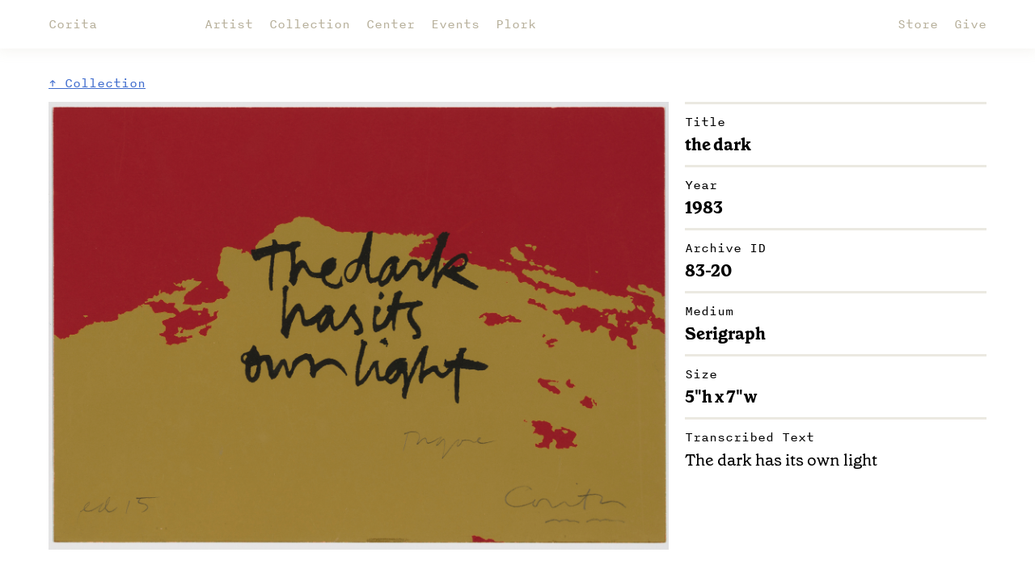

--- FILE ---
content_type: text/html; charset=UTF-8
request_url: https://collection.corita.org/piece/83-20
body_size: 6338
content:

<!DOCTYPE html>
<html data-wf-page="5f89f8e6bcf55f63c982f7d6" data-wf-site="5f3ebb3a01a89ff826ff485e">
  <head>
    <!-- Google Tag Manager -->
    <script>(function(w,d,s,l,i){w[l]=w[l]||[];w[l].push({'gtm.start':
    new Date().getTime(),event:'gtm.js'});var f=d.getElementsByTagName(s)[0],
    j=d.createElement(s),dl=l!='dataLayer'?'&l='+l:'';j.async=true;j.src=
    'https://www.googletagmanager.com/gtm.js?id='+i+dl;f.parentNode.insertBefore(j,f);
    })(window,document,'script','dataLayer','GTM-NDQ2C6V');</script>
    <!-- End Google Tag Manager -->
    <meta charset="utf-8">
    <title>83-20 &#x7c; the dark &#x7c; Corita.org</title>
    <base href="https://collection.corita.org/">
    <meta content="Piece" property="og:title">
    <meta content="Piece" property="twitter:title">
    <meta content="width=device-width, initial-scale=1" name="viewport">
    <link href="assets/css/normalize.css" rel="stylesheet" type="text/css">
    <link href="assets/css/webflow.css" rel="stylesheet" type="text/css">
    <link href="assets/css/corita.webflow.css" rel="stylesheet" type="text/css">
    <link href="assets/css/toggle-switch.css" rel="stylesheet" type="text/css">
    <!-- <script src="https://ajax.googleapis.com/ajax/libs/webfont/1.6.26/webfont.js" type="text/javascript"></script>
    <script type="text/javascript">WebFont.load({  google: {    families: ["Bitter:400,700,400italic"]  }});</script> -->
    <!-- [if lt IE 9]><script src="https://cdnjs.cloudflare.com/ajax/libs/html5shiv/3.7.3/html5shiv.min.js" type="text/javascript"></script><![endif] -->
    <!-- <script type="text/javascript">!function(o,c){var n=c.documentElement,t=" w-mod-";n.className+=t+"js",("ontouchstart"in o||o.DocumentTouch&&c instanceof DocumentTouch)&&(n.className+=t+"touch")}(window,document);</script> -->
    <link href="assets/images/favicon.png" rel="shortcut icon" type="image/x-icon">
    <link href="assets/images/webclip.png" rel="apple-touch-icon">
    <style>
      html { opacity: 0; transition: opacity 0s ease-out; }
      html.webflow-loaded { opacity: 1; }
    </style>
    <script>
      var Webflow = Webflow || [];
      Webflow.push(function() { $('html').addClass('webflow-loaded') });
    </script>
    <style>
      .dropdown-menu::before {
          position: absolute;
          z-index: -2;
          top: 5%;
          left: -5%;
          width: 110%;
          height: 100%;
          background: linear-gradient(transparent, rgba(165, 156, 130, 0.3));
          content: '';
          -webkit-filter: blur(10px);
          -moz-filter: blur(10px);
          -ms-filter: blur(10px);
          -o-filter: blur(10px);
          filter: blur(10px);
      	transform: scale(0.9);
      }
      .dropdown-menu::after {
          position: absolute;
          z-index: -1;
          top: 0;
          left: 0;
          width: 100%;
          height: 100%;
          background: #fff;
        	border-radius: 6px;
          content: '';
      }
      .top-nav-wrapper {
      	-webkit-backdrop-filter: blur(5px);
      	backdrop-filter: blur(5px);
      }
      .img-border {
      	outline: 1px solid rgba(165, 156, 130, 0.1);
      	outline-offset: -1px;
      }

      #langToggle {
        margin: 10px 0 15px 0;
      }
      #langToggle span span {
        text-shadow: none !important;
        font-weight: normal !important;
      }
      .switch-toggle.switch-candy,
      .switch-light.switch-candy > span {
        background-color: rgba(216, 211, 196, 0.5);
        border-radius: 3px;
        box-shadow: none !important;
      }
      .switch-candy a {
        border: none !important;
        border-radius: 3px;
        box-shadow: none !important;
        background-color: #406dce;
        background-image: none !important;
      }
      .switch-light.switch-candy span span, .switch-light.switch-candy input:checked ~ span span:first-child, .switch-toggle.switch-candy label {
        color: #000 !important;
      }
      .switch-light.switch-candy input ~ span span:first-child, .switch-light.switch-candy input:checked ~ span span:nth-child(2), .switch-candy input:checked + label {
        color: #fff !important;
      }
      #spanish {
        display: none;
      }
    </style>

  </head>
  <body>
    <!-- Google Tag Manager (noscript) -->
    <noscript><iframe src="https://www.googletagmanager.com/ns.html?id=GTM-NDQ2C6V"
    height="0" width="0" style="display:none;visibility:hidden"></iframe></noscript>
    <!-- End Google Tag Manager (noscript) -->

    <div>
  <div id="fixed-nav" class="top-navigation type-sm _20px-below">
    <div class="grid-container-1200px header-nav">
      <div class="top-nav-padding w-clearfix">
        <div class="top-nav---left-column">
          <div class="menu-item-wrapper top-item">
            <a href="https://www.corita.org/" aria-current="page" class="single-link w-inline-block w--current">
              <div class="corita">Corita</div>
            </a>
          </div>
        </div>
        <div class="menu-wrapper">
          <div class="menu w-clearfix">
            <div class="top-nav---center-column">
              <div class="menu-item-wrapper">
                <div data-w-id="18d1f021-765e-4ef5-28f2-1be4ef872989" class="dropdown-wrapper">
                  <a href="#" class="menu-item-link-block---mobile w-inline-block">
                    <div class="artist">Artist</div>
                    <div class="right-arrow">→</div>
                  </a>
                  <a href="https://www.corita.org/about-corita" class="menu-item-link-block---desktop w-inline-block">
                    <div class="artist">Artist</div>
                  </a>
                  <div class="sub-nav-wrapper dropdown-menu">
                    <div class="menu-item-wrapper top-item">
                      <div class="subnav-main-link">Artist</div>
                    </div>
                    <div class="menu-item-wrapper">
                      <a href="https://www.corita.org/about-corita" class="subnav-item-link-block w-inline-block">
                        <div>About Corita</div>
                      </a>
                    </div>
                    <div class="menu-item-wrapper">
                      <a href="https://www.corita.org/exhibitions" class="subnav-item-link-block w-inline-block">
                        <div>Exhibitions</div>
                      </a>
                    </div>
                    <div class="menu-item-wrapper">
                      <a href="#" class="return-link w-inline-block">
                        <div>← Back</div>
                      </a>
                    </div>
                    <div class="menu-item-wrapper mobile-menu-spacer">
                      <div class="subnav-main-link">&nbsp;</div>
                    </div>
                    <div class="menu-item-wrapper mobile-menu-spacer">
                      <div class="subnav-main-link">&nbsp;</div>
                    </div>
                    <div class="menu-item-wrapper mobile-menu-spacer menu-item-hidden">
                      <div class="subnav-main-link">&nbsp;</div>
                    </div>
                  </div>
                </div>
              </div>
              <div class="menu-item-wrapper">
                <a href="https://collection.corita.org/" class="single-link w-inline-block">
                  <div>Collection</div>
                </a>
              </div>
              <div class="menu-item-wrapper">
                <div data-w-id="18d1f021-765e-4ef5-28f2-1be4ef8729ad" class="dropdown-wrapper">
                  <a href="#" class="menu-item-link-block---mobile w-inline-block">
                    <div class="dropdown-link-text">Center</div>
                    <div class="right-arrow">→</div>
                  </a>
                  <a href="https://www.corita.org/about-center" class="menu-item-link-block---desktop w-inline-block">
                    <div class="dropdown-link-text">Center</div>
                  </a>
                  <div class="sub-nav-wrapper dropdown-menu">
                    <div class="menu-item-wrapper top-item">
                      <div class="subnav-main-link">Center</div>
                    </div>
                    <div class="menu-item-wrapper">
                      <a href="https://www.corita.org/about-center" class="subnav-item-link-block w-inline-block">
                        <div>About The Center</div>
                      </a>
                    </div>
                    <div class="menu-item-wrapper">
                      <a href="https://www.corita.org/visit" class="subnav-item-link-block w-inline-block">
                        <div>Visit</div>
                      </a>
                    </div>
                    <div class="menu-item-wrapper">
                      <a href="https://www.corita.org/news" class="subnav-item-link-block w-inline-block">
                        <div>News</div>
                      </a>
                    </div>
                    <div class="menu-item-wrapper">
                      <a href="https://www.corita.org/leadership" aria-current="page" class="subnav-item-link-block w-inline-block">
                        <div>Leadership</div>
                      </a>
                    </div>
                    <div class="menu-item-wrapper">
                      <a href="#" class="return-link w-inline-block">
                        <div>← Back</div>
                      </a>
                    </div>
                  </div>
                </div>
              </div>

              <div class="menu-item-wrapper">
                <a href="https://www.corita.org/events" class="single-link w-inline-block">
                  <div>Events</div>
                </a>
              </div>

              <div class="menu-item-wrapper">
                <div data-w-id="18d1f021-765e-4ef5-28f2-1be4ef8729ad" class="dropdown-wrapper">
                  <a href="#" class="menu-item-link-block---mobile w-inline-block">
                    <div class="dropdown-link-text">Plork</div>
                    <div class="right-arrow">→</div>
                  </a>
                  <a href="https://www.corita.org/corita-101" class="menu-item-link-block---desktop w-inline-block">
                    <div class="dropdown-link-text">Plork</div>
                  </a>
                  <div class="sub-nav-wrapper dropdown-menu">
                    <div class="menu-item-wrapper top-item">
                      <div class="subnav-main-link">Plork</div>
                    </div>
                    <div class="menu-item-wrapper">
                      <a href="https://www.corita.org/corita-101" class="subnav-item-link-block w-inline-block">
                        <div>Corita 101</div>
                      </a>
                    </div>
                    <div class="menu-item-wrapper">
                      <a href="https://www.corita.org/art-kits" class="subnav-item-link-block w-inline-block">
                        <div>Art Kits</div>
                      </a>
                    </div>
                    <div class="menu-item-wrapper menu-item-hidden">
                      <a href="https://www.corita.org/learning-by-heart" class="subnav-item-link-block w-inline-block">
                        <div>Learning by Heart</div>
                      </a>
                    </div>
                    <div class="menu-item-wrapper">
                      <a href="https://www.corita.org/tenrules" class="subnav-item-link-block w-inline-block">
                        <div>New Rules Next Week</div>
                      </a>
                    </div>
                    <div class="menu-item-wrapper">
                      <a href="https://www.corita.org/action" class="subnav-item-link-block w-inline-block">
                        <div>Corita's Former Studio</div>
                      </a>
                    </div>
                    <div class="menu-item-wrapper">
                      <a href="https://www.corita.org/viewfinding-tour" class="subnav-item-link-block w-inline-block">
                        <div>Viewfinding Tour</div>
                      </a>
                    </div>
                    <div class="menu-item-wrapper">
                      <a href="https://www.corita.org/partners" aria-current="page" class="subnav-item-link-block w-inline-block">
                        <div>Partners</div>
                      </a>
                    </div>
                    <div class="menu-item-wrapper">
                      <a href="#" class="return-link w-inline-block">
                        <div>← Back</div>
                      </a>
                    </div>
                  </div>
                </div>
              </div>

            </div>
            <div class="top-nav---right-column">
              <div class="menu-item-wrapper">
                <a href="https://store.corita.org/" class="single-link w-inline-block">
                  <div>Store</div>
                </a>
              </div>
              <div class="menu-item-wrapper last-menu-link">
                <div data-w-id="7062cf87-f8bd-7609-2327-7b012b8fbb7c" class="dropdown-wrapper">
                  <a href="#" class="menu-item-link-block---mobile w-inline-block">
                    <div class="dropdown-link-text">Give</div>
                    <div class="right-arrow">→</div>
                  </a>
                  <a href="https://www.corita.org/give" class="menu-item-link-block---desktop-right w-inline-block">
                    <div class="dropdown-link-text">Give</div>
                  </a>
                  <div class="sub-nav-wrapper dropdown-menu dropdown-right">
                    <div class="menu-item-wrapper top-item">
                      <div class="subnav-main-link">Give</div>
                    </div>
                    <div class="menu-item-wrapper">
                      <a href="https://www.corita.org/give" class="subnav-item-link-block w-inline-block">
                        <div>Membership</div>
                      </a>
                    </div>
                    <div class="menu-item-wrapper">
                      <a href="https://www.corita.org/donate" class="subnav-item-link-block w-inline-block">
                        <div>Donate</div>
                      </a>
                    </div>
                    <div class="menu-item-wrapper">
                      <a href="https://www.corita.org/supporters" class="subnav-item-link-block w-inline-block">
                        <div>Supporters</div>
                      </a>
                    </div>
                    <div class="menu-item-wrapper">
                      <a href="#" class="return-link w-inline-block">
                        <div>← Back</div>
                      </a>
                    </div>
                    <div class="menu-item-wrapper mobile-menu-spacer">
                      <div class="subnav-main-link">&nbsp;</div>
                    </div>
                  </div>
                </div>
              </div>
              <div class="menu-item-wrapper mobile-menu-spacer menu-item-hidden">
                <div class="subnav-main-link">&nbsp;</div>
              </div>
            </div>
          </div>
        </div>
        <a scroll="both" href="#" class="nav-button w-inline-block">
          <div class="off"></div>
          <div class="on"></div>
        </a>
      </div>
    </div>
  </div>
  <div class="top-nav-wrapper"></div>
  <div class="top-nav-spacer"></div>
</div>

    <div class="_40px-below">
      <div class="grid-container-1200px">
        <div class="multiple-columns _10px-below w-row">
          <div class="w-col w-col-6">
            <a href="/" class="type-sm type-mono">↑ Collection</a>
          </div>
        </div>
        <div class="multiple-columns w-row">
          <div class="w-col w-col-8">
            <img src="https://image.corita.org/resize/500x500/v2/artwork/serigraphs/83-20.jpg" loading="lazy" sizes="100vw"
            srcset="
              https://image.corita.org/resize/500x500/v2/artwork/serigraphs/83-20.jpg 500w,
              https://image.corita.org/resize/1080x1080/v2/artwork/serigraphs/83-20.jpg 1080w,
              https://image.corita.org/resize/1600x1600/v2/artwork/serigraphs/83-20.jpg 1600w,
              https://image.corita.org/resize/2000x2000/v2/artwork/serigraphs/83-20.jpg 2000w"
            title="the dark"
            alt="the dark"
            class="modal-image "
            >
          </div>
          <div class="w-col w-col-4">
            <div class="piece-details">
              <div class="type-sm type-mono">Title</div>
              <div class="type-bold">the dark</div>
            </div>
            <div class="piece-details">
              <div class="type-sm type-mono">Year</div>
              <div class="type-bold">1983</div>
            </div>
            <div class="piece-details">
              <div class="type-sm type-mono">Archive ID</div>
              <div class="type-bold">83-20</div>
            </div>
            <div class="piece-details">
              <div class="type-sm type-mono">Medium</div>
              <div class="type-bold">Serigraph</div>
            </div>

                          <div class="piece-details">
                <div class="type-sm type-mono">Size</div>
                <div class="type-bold">5&quot;h x 7&quot;w</div>
              </div>
            
                          <div class="piece-details">
                                          <div id="english">
                  <div class="type-sm type-mono">Transcribed Text</div>
                  <div >The dark has its own light</div>

              </div>
                            </div>
            
          </div>
        </div>
      </div>
    </div>

    <div class="beige-background footer type-mono type-sm type-tan">
  <div class="grid-container-1200px">
    <div class="multiple-columns-flex">
      <div class="column-width-50 footer-column-left">
        <div class="footer-section-title">Follow Us</div>
        <div class="footer-link-block">
          <div class="footer-link-wrap">
            <a href="https://www.corita.org/subscribe" class="w-inline-block">
              <div>Mailing List</div>
            </a>
          </div>
          <div class="footer-link-wrap">
            <a href="https://www.instagram.com/coritaartcenter/" target="_blank" class="w-inline-block">
              <div>Instagram</div>
            </a>
          </div>
          <div class="footer-link-wrap">
            <a href="https://www.facebook.com/coritaartcenter" target="_blank" class="w-inline-block">
              <div>Facebook</div>
            </a>
          </div>
        </div>
      </div>
      <div class="column-width-50 type-right footer-column-right">
        <div class="footer-section-title"> </div>
        <div class="footer-link-block">
          <div class="footer-link-wrap">
            <div>
              <a href="https://www.corita.org/usage" class="footer-link">Copyright © 2026</a><br>Corita Art Center<br>
              EIN: 92-2059412<br>
              <a href="https://www.guidestar.org/profile/92-2059412" target="_blank" class="footer-link">Guidestar</a>
            </div>
            <a href="https://www.weareverge.org/" target="_blank" class="verge-logo-link w-inline-block">
                <div class="verge-logo-div">
                  <div class="w-embed">
                    <style>
                      .verge-logo-link {
                        float: right;
                        display: flex;
                        color: #a59c82cc;
                        grid-column-gap: 6px;
                        grid-row-gap: 6px;
                        justify-content: flex-end;
                        align-items: center;
                        text-decoration: none;
                        font-weight: 500;
                      }
                      .verge-logo-div {
                        width: 20px;
                        height: 20px;
                      }
	#verge-logo {
    fill: #b4ad9b;
  }
  .verge-logo-link:hover {
    color: #406dce;
    text-decoration: underline;
  }
  a.verge-logo-link:hover #verge-logo {
  	fill: #406dce;
  }
</style>
                    <svg id="verge-logo" data-name="Layer 1" xmlns="http://www.w3.org/2000/svg" viewbox="0 0 24 24">
                      <path d="M12.34,24h-.69c-.08-.03-.17,0-.25-.01C5.34,23.75.25,18.67.01,12.6c0-.08.01-.18-.01-.25,0-.23,0-.46,0-.69C.19,5.5,5.03.44,11.18.03c6.69-.45,12.47,4.69,12.8,11.38s-4.94,12.39-11.64,12.59ZM21.1,5.44c-1.29-1.81-3.14-3.22-5.24-3.98s-4.56-.9-6.79-.31c-2.49.66-4.71,2.21-6.2,4.29h6.64v1.36h-2.35c-.07,0-.25.05-.31.09-.26.16-.17.44-.09.68.31.89.74,1.82,1.1,2.7,1.48,3.61,2.98,7.21,4.46,10.82l.02-.03,5.44-13.6c.09-.27.02-.51-.26-.61-.04-.01-.15-.05-.18-.05h-2.52v-1.36h6.28ZM11.37,23.21L4.8,7.32c-.13-.24-.26-.49-.57-.52h-2.2c-1.54,2.91-1.68,6.46-.43,9.49,1.63,3.95,5.47,6.72,9.77,6.92ZM12.92,23.19c.43-.02.88-.09,1.3-.18,5.67-1.14,9.53-6.43,8.94-12.2-.14-1.4-.56-2.77-1.21-4.01h-1.97c-.34.03-.51.3-.64.58l-6.42,15.8Z"></path>
                    </svg>
                  </div>
                </div>
                <div>Verge</div>
              </a>
          </div>
        </div>
      </div>
    </div>
  </div>
</div>
    <script src="https://d3e54v103j8qbb.cloudfront.net/js/jquery-3.5.1.min.dc5e7f18c8.js?site=5f3ebb3a01a89ff826ff485e" type="text/javascript" integrity="sha256-9/aliU8dGd2tb6OSsuzixeV4y/faTqgFtohetphbbj0=" crossorigin="anonymous"></script>
    <script src="assets/js/webflow.js" type="text/javascript"></script>
    <!-- [if lte IE 9]><script src="https://cdnjs.cloudflare.com/ajax/libs/placeholders/3.0.2/placeholders.min.js"></script><![endif] -->
    <!--  Disable Scroll Script  -->
    <script>
      var Webflow = Webflow || [];
      var $body = $(document.body);
      var scrollPosition = 0;
      Webflow.push(function () {
          $('[scroll=disable]').on('click', function () {
              var oldWidth = $body.innerWidth();
              scrollPosition = window.pageYOffset;
              $body.css('overflow', 'hidden');
              $body.css('position', 'fixed');
              $body.css('top', `-${scrollPosition}px`);
              $body.width(oldWidth);
          });
          $('[scroll=enable]').on('click', function () {
              if ($body.css('overflow') != 'hidden') { scrollPosition = window.pageYOffset; }
              $body.css('overflow', '');
              $body.css('position', '');
              $body.css('top', '');
              $body.width('');
              $(window).scrollTop(scrollPosition);
          });
          $('[scroll=both]').on('click', function () {
              if ($body.css('overflow') != 'hidden') {
                  var oldWidth = $body.innerWidth();
                  scrollPosition = window.pageYOffset;
                  $body.css('overflow', 'hidden');
                  $body.css('position', 'fixed');
                  $body.css('top', `-${scrollPosition}px`);
                  $body.width(oldWidth);
              } else {
                  $body.css('overflow', '');
                  $body.css('position', '');
                  $body.css('top', '');
                  $body.width('');
                  $(window).scrollTop(scrollPosition);
              }
          });
      });
    </script>
    <script type="text/javascript">
      /* Reveal Bar (vanilla JS) based on https://github.com/DesignerNews/Reveal-Bar */
      var revealbar=function(t,e){function o(t){var e,o,n,i;if(t)return t.getClientRects().length?(n=t.getBoundingClientRect(),o=(e=t.ownerDocument).documentElement,i=e.defaultView,{top:n.top+i.pageYOffset-o.clientTop,left:n.left+i.pageXOffset-o.clientLeft}):{top:0,left:0}}function n(t,e){if("object"!=typeof e)return n=window.getComputedStyle(t).getPropertyValue(e);for(var o in e)if(e.hasOwnProperty(o)){var n=e[o];o=o.replace(/-([a-z0-9_])/g,function(t,e){return e.toUpperCase()}).replace("-",""),t.style[o]=n}}function i(t){if(t==window||t==document)return t.innerHeight;var e=n(t,"height");return parseFloat(e)}var r=document.querySelector(t),a=function(){},f={onAttach:a,onDetach:a,onShow:a,onHide:a,bottomOffset:0};for(var p in e)f.hasOwnProperty(p)&&(f[p]=e[p]);var s=window,c=document,u=window.pageYOffset,l=o(r).top;if(!/(iPad|iPhone|iPod)/g.test(navigator.userAgent)){var d=function(t){var e=window.pageYOffset,a=r.offsetHeight-f.bottomOffset,p=o(r).top;e<0||e>i(c)-i(s)||(e<u?0===e?f.onAttach():"fixed"===n(r,"position")&&e>p?n(r,{position:"absolute",top:p+1+"px"}):"absolute"===n(r,"position")&&e<=p&&(f.onShow(),n(r,{position:"fixed",top:"0px"})):(e>u||e===u&&0!==e)&&(e>p+a?(f.onDetach(),f.onHide(),n(r,{position:"fixed",top:-a+"px"})):e!==p+a&&n(r,{position:"absolute",top:p+"px"})),u=e)};d(window.event),window.addEventListener("scroll",d),this.destroy=function(){window.removeEventListener("scroll",d),f.onAttach(),n(r,{position:"absolute",top:l+"px"})}}};
      $(function(){
        revealbar("#fixed-nav", {
          bottomOffset: 0,

          onDetach: function() {
            document.body.classList.add("header-fixed");
          }.bind(this),
          onAttach: function() {
            document.body.classList.remove("header-fixed");
          }.bind(this),
          onShow: function() {
            window.revealBarIsVisible = !0;
            console.log( `revealBarIsVisible = ` + window.revealBarIsVisible );
          },
          onHide: function() {
            window.revealBarIsVisible = !1;
            console.log( `revealBarIsVisible = ` + window.revealBarIsVisible );
          }
        });
      });

      $("#toggle").on("change", function (e) {
        $("#english").toggle();
        $("#spanish").toggle();
      });
    </script>

  </body>
</html>


--- FILE ---
content_type: text/css
request_url: https://collection.corita.org/assets/css/webflow.css
body_size: 10636
content:
@font-face {
  font-family: 'webflow-icons';
  src: url("[data-uri]") format('truetype');
  font-weight: normal;
  font-style: normal;
}
[class^="w-icon-"],
[class*=" w-icon-"] {
  /* use !important to prevent issues with browser extensions that change fonts */
  font-family: 'webflow-icons' !important;
  speak: none;
  font-style: normal;
  font-weight: normal;
  font-variant: normal;
  text-transform: none;
  line-height: 1;
  /* Better Font Rendering =========== */
  -webkit-font-smoothing: antialiased;
  -moz-osx-font-smoothing: grayscale;
}
.w-icon-slider-right:before {
  content: "\e600";
}
.w-icon-slider-left:before {
  content: "\e601";
}
.w-icon-nav-menu:before {
  content: "\e602";
}
.w-icon-arrow-down:before,
.w-icon-dropdown-toggle:before {
  content: "\e603";
}
.w-icon-file-upload-remove:before {
  content: "\e900";
}
.w-icon-file-upload-icon:before {
  content: "\e903";
}
* {
  -webkit-box-sizing: border-box;
  -moz-box-sizing: border-box;
  box-sizing: border-box;
}
html {
  height: 100%;
}
body {
  margin: 0;
  min-height: 100%;
  background-color: #fff;
  font-family: Arial, sans-serif;
  font-size: 14px;
  line-height: 20px;
  color: #333;
}
img {
  max-width: 100%;
  width: 100%;
  vertical-align: middle;
  display: inline-block;
}
html.w-mod-touch * {
  background-attachment: scroll !important;
}
.w-block {
  display: block;
}
.w-inline-block {
  max-width: 100%;
  display: inline-block;
}
.w-clearfix:before,
.w-clearfix:after {
  content: " ";
  display: table;
  grid-column-start: 1;
  grid-row-start: 1;
  grid-column-end: 2;
  grid-row-end: 2;
}
.w-clearfix:after {
  clear: both;
}
.w-hidden {
  display: none;
}
.w-button {
  display: inline-block;
  padding: 9px 15px;
  background-color: #3898EC;
  color: white;
  border: 0;
  line-height: inherit;
  text-decoration: none;
  cursor: pointer;
  border-radius: 0;
}
input.w-button {
  -webkit-appearance: button;
}
html[data-w-dynpage] [data-w-cloak] {
  color: transparent !important;
}
.w-webflow-badge,
.w-webflow-badge * {
  position: static;
  left: auto;
  top: auto;
  right: auto;
  bottom: auto;
  z-index: auto;
  display: block;
  visibility: visible;
  overflow: visible;
  overflow-x: visible;
  overflow-y: visible;
  box-sizing: border-box;
  width: auto;
  height: auto;
  max-height: none;
  max-width: none;
  min-height: 0;
  min-width: 0;
  margin: 0;
  padding: 0;
  float: none;
  clear: none;
  border: 0 none transparent;
  border-radius: 0;
  background: none;
  background-image: none;
  background-position: 0% 0%;
  background-size: auto auto;
  background-repeat: repeat;
  background-origin: padding-box;
  background-clip: border-box;
  background-attachment: scroll;
  background-color: transparent;
  box-shadow: none;
  opacity: 1.0;
  transform: none;
  transition: none;
  direction: ltr;
  font-family: inherit;
  font-weight: inherit;
  color: inherit;
  font-size: inherit;
  line-height: inherit;
  font-style: inherit;
  font-variant: inherit;
  text-align: inherit;
  letter-spacing: inherit;
  text-decoration: inherit;
  text-indent: 0;
  text-transform: inherit;
  list-style-type: disc;
  text-shadow: none;
  font-smoothing: auto;
  vertical-align: baseline;
  cursor: inherit;
  white-space: inherit;
  word-break: normal;
  word-spacing: normal;
  word-wrap: normal;
}
.w-webflow-badge {
  position: fixed !important;
  display: inline-block !important;
  visibility: visible !important;
  opacity: 1 !important;
  z-index: 2147483647 !important;
  top: auto !important;
  right: 12px !important;
  bottom: 12px !important;
  left: auto !important;
  color: #AAADB0 !important;
  background-color: #fff !important;
  border-radius: 3px !important;
  padding: 6px 8px 6px 6px !important;
  font-size: 12px !important;
  opacity: 1.0 !important;
  line-height: 14px !important;
  text-decoration: none !important;
  transform: none !important;
  margin: 0 !important;
  width: auto !important;
  height: auto !important;
  overflow: visible !important;
  white-space: nowrap;
  box-shadow: 0 0 0 1px rgba(0, 0, 0, 0.1), 0px 1px 3px rgba(0, 0, 0, 0.1);
  cursor: pointer;
}
.w-webflow-badge > img {
  display: inline-block !important;
  visibility: visible !important;
  opacity: 1 !important;
  vertical-align: middle !important;
}
h1,
h2,
h3,
h4,
h5,
h6 {
  font-weight: bold;
  margin-bottom: 10px;
}
h1 {
  font-size: 38px;
  line-height: 44px;
  margin-top: 20px;
}
h2 {
  font-size: 32px;
  line-height: 36px;
  margin-top: 20px;
}
h3 {
  font-size: 24px;
  line-height: 30px;
  margin-top: 20px;
}
h4 {
  font-size: 18px;
  line-height: 24px;
  margin-top: 10px;
}
h5 {
  font-size: 14px;
  line-height: 20px;
  margin-top: 10px;
}
h6 {
  font-size: 12px;
  line-height: 18px;
  margin-top: 10px;
}
p {
  margin-top: 0;
  margin-bottom: 10px;
}
blockquote {
  margin: 0 0 10px 0;
  padding: 10px 20px;
  border-left: 5px solid #E2E2E2;
  font-size: 18px;
  line-height: 22px;
}
figure {
  margin: 0;
  margin-bottom: 10px;
}
figcaption {
  margin-top: 5px;
  text-align: center;
}
ul,
ol {
  margin-top: 0px;
  margin-bottom: 10px;
  padding-left: 40px;
}
.w-list-unstyled {
  padding-left: 0;
  list-style: none;
}
.w-embed:before,
.w-embed:after {
  content: " ";
  display: table;
  grid-column-start: 1;
  grid-row-start: 1;
  grid-column-end: 2;
  grid-row-end: 2;
}
.w-embed:after {
  clear: both;
}
.w-video {
  width: 100%;
  position: relative;
  padding: 0;
}
.w-video iframe,
.w-video object,
.w-video embed {
  position: absolute;
  top: 0;
  left: 0;
  width: 100%;
  height: 100%;
}
fieldset {
  padding: 0;
  margin: 0;
  border: 0;
}
button,
html input[type="button"],
input[type="reset"] {
  border: 0;
  cursor: pointer;
  -webkit-appearance: button;
}
.w-form {
  margin: 0 0 15px;
}
.w-form-done {
  display: none;
  padding: 20px;
  text-align: center;
  background-color: #dddddd;
}
.w-form-fail {
  display: none;
  margin-top: 10px;
  padding: 10px;
  background-color: #ffdede;
}
label {
  display: block;
  margin-bottom: 5px;
  font-weight: bold;
}
.w-input,
.w-select {
  display: block;
  width: 100%;
  height: 38px;
  padding: 8px 12px;
  margin-bottom: 10px;
  font-size: 14px;
  line-height: 1.428571429;
  color: #333333;
  vertical-align: middle;
  background-color: #ffffff;
  border: 1px solid #cccccc;
}
.w-input:-moz-placeholder,
.w-select:-moz-placeholder {
  color: #999;
}
.w-input::-moz-placeholder,
.w-select::-moz-placeholder {
  color: #999;
  opacity: 1;
}
.w-input:-ms-input-placeholder,
.w-select:-ms-input-placeholder {
  color: #999;
}
.w-input::-webkit-input-placeholder,
.w-select::-webkit-input-placeholder {
  color: #999;
}
.w-input:focus,
.w-select:focus {
  border-color: #3898EC;
  outline: 0;
}
.w-input[disabled],
.w-select[disabled],
.w-input[readonly],
.w-select[readonly],
fieldset[disabled] .w-input,
fieldset[disabled] .w-select {
  cursor: not-allowed;
  background-color: #eeeeee;
}
textarea.w-input,
textarea.w-select {
  height: auto;
}
.w-select {
  background-color: #f3f3f3;
}
.w-select[multiple] {
  height: auto;
}
.w-form-label {
  display: inline-block;
  cursor: pointer;
  font-weight: normal;
  margin-bottom: 0px;
}
.w-radio {
  display: block;
  margin-bottom: 5px;
  padding-left: 20px;
}
.w-radio:before,
.w-radio:after {
  content: " ";
  display: table;
  grid-column-start: 1;
  grid-row-start: 1;
  grid-column-end: 2;
  grid-row-end: 2;
}
.w-radio:after {
  clear: both;
}
.w-radio-input {
  margin: 4px 0 0;
  margin-top: 1px \9;
  line-height: normal;
  float: left;
  margin-left: -20px;
}
.w-radio-input {
  margin-top: 3px;
}
.w-file-upload {
  display: block;
  margin-bottom: 10px;
}
.w-file-upload-input {
  width: 0.1px;
  height: 0.1px;
  opacity: 0;
  overflow: hidden;
  position: absolute;
  z-index: -100;
}
.w-file-upload-default,
.w-file-upload-uploading,
.w-file-upload-success {
  display: inline-block;
  color: #333333;
}
.w-file-upload-error {
  display: block;
  margin-top: 10px;
}
.w-file-upload-default.w-hidden,
.w-file-upload-uploading.w-hidden,
.w-file-upload-error.w-hidden,
.w-file-upload-success.w-hidden {
  display: none;
}
.w-file-upload-uploading-btn {
  display: flex;
  font-size: 14px;
  font-weight: normal;
  cursor: pointer;
  margin: 0;
  padding: 8px 12px;
  border: 1px solid #cccccc;
  background-color: #fafafa;
}
.w-file-upload-file {
  display: flex;
  flex-grow: 1;
  justify-content: space-between;
  margin: 0;
  padding: 8px 9px 8px 11px;
  border: 1px solid #cccccc;
  background-color: #fafafa;
}
.w-file-upload-file-name {
  font-size: 14px;
  font-weight: normal;
  display: block;
}
.w-file-remove-link {
  margin-top: 3px;
  margin-left: 10px;
  width: auto;
  height: auto;
  padding: 3px;
  display: block;
  cursor: pointer;
}
.w-icon-file-upload-remove {
  margin: auto;
  font-size: 10px;
}
.w-file-upload-error-msg {
  display: inline-block;
  color: #ea384c;
  padding: 2px 0;
}
.w-file-upload-info {
  display: inline-block;
  line-height: 38px;
  padding: 0 12px;
}
.w-file-upload-label {
  display: inline-block;
  font-size: 14px;
  font-weight: normal;
  cursor: pointer;
  margin: 0;
  padding: 8px 12px;
  border: 1px solid #cccccc;
  background-color: #fafafa;
}
.w-icon-file-upload-icon,
.w-icon-file-upload-uploading {
  display: inline-block;
  margin-right: 8px;
  width: 20px;
}
.w-icon-file-upload-uploading {
  height: 20px;
}
.w-container {
  margin-left: auto;
  margin-right: auto;
  max-width: 940px;
}
.w-container:before,
.w-container:after {
  content: " ";
  display: table;
  grid-column-start: 1;
  grid-row-start: 1;
  grid-column-end: 2;
  grid-row-end: 2;
}
.w-container:after {
  clear: both;
}
.w-container .w-row {
  margin-left: -10px;
  margin-right: -10px;
}
.w-row:before,
.w-row:after {
  content: " ";
  display: table;
  grid-column-start: 1;
  grid-row-start: 1;
  grid-column-end: 2;
  grid-row-end: 2;
}
.w-row:after {
  clear: both;
}
.w-row .w-row {
  margin-left: 0;
  margin-right: 0;
}
.w-col {
  position: relative;
  float: left;
  width: 100%;
  min-height: 1px;
  padding-left: 10px;
  padding-right: 10px;
}
.w-col .w-col {
  padding-left: 0;
  padding-right: 0;
}
.w-col-1 {
  width: 8.33333333%;
}
.w-col-2 {
  width: 16.66666667%;
}
.w-col-3 {
  width: 25%;
}
.w-col-4 {
  width: 33.33333333%;
}
.w-col-5 {
  width: 41.66666667%;
}
.w-col-6 {
  width: 50%;
}
.w-col-7 {
  width: 58.33333333%;
}
.w-col-8 {
  width: 66.66666667%;
}
.w-col-9 {
  width: 75%;
}
.w-col-10 {
  width: 83.33333333%;
}
.w-col-11 {
  width: 91.66666667%;
}
.w-col-12 {
  width: 100%;
}
.w-hidden-main {
  display: none !important;
}
@media screen and (max-width: 991px) {
  .w-container {
    max-width: 728px;
  }
  .w-hidden-main {
    display: inherit !important;
  }
  .w-hidden-medium {
    display: none !important;
  }
  .w-col-medium-1 {
    width: 8.33333333%;
  }
  .w-col-medium-2 {
    width: 16.66666667%;
  }
  .w-col-medium-3 {
    width: 25%;
  }
  .w-col-medium-4 {
    width: 33.33333333%;
  }
  .w-col-medium-5 {
    width: 41.66666667%;
  }
  .w-col-medium-6 {
    width: 50%;
  }
  .w-col-medium-7 {
    width: 58.33333333%;
  }
  .w-col-medium-8 {
    width: 66.66666667%;
  }
  .w-col-medium-9 {
    width: 75%;
  }
  .w-col-medium-10 {
    width: 83.33333333%;
  }
  .w-col-medium-11 {
    width: 91.66666667%;
  }
  .w-col-medium-12 {
    width: 100%;
  }
  .w-col-stack {
    width: 100%;
    left: auto;
    right: auto;
  }
}
@media screen and (max-width: 767px) {
  .w-hidden-main {
    display: inherit !important;
  }
  .w-hidden-medium {
    display: inherit !important;
  }
  .w-hidden-small {
    display: none !important;
  }
  .w-row,
  .w-container .w-row {
    margin-left: 0;
    margin-right: 0;
  }
  .w-col {
    width: 100%;
    left: auto;
    right: auto;
  }
  .w-col-small-1 {
    width: 8.33333333%;
  }
  .w-col-small-2 {
    width: 16.66666667%;
  }
  .w-col-small-3 {
    width: 25%;
  }
  .w-col-small-4 {
    width: 33.33333333%;
  }
  .w-col-small-5 {
    width: 41.66666667%;
  }
  .w-col-small-6 {
    width: 50%;
  }
  .w-col-small-7 {
    width: 58.33333333%;
  }
  .w-col-small-8 {
    width: 66.66666667%;
  }
  .w-col-small-9 {
    width: 75%;
  }
  .w-col-small-10 {
    width: 83.33333333%;
  }
  .w-col-small-11 {
    width: 91.66666667%;
  }
  .w-col-small-12 {
    width: 100%;
  }
}
@media screen and (max-width: 479px) {
  .w-container {
    max-width: none;
  }
  .w-hidden-main {
    display: inherit !important;
  }
  .w-hidden-medium {
    display: inherit !important;
  }
  .w-hidden-small {
    display: inherit !important;
  }
  .w-hidden-tiny {
    display: none !important;
  }
  .w-col {
    width: 100%;
  }
  .w-col-tiny-1 {
    width: 8.33333333%;
  }
  .w-col-tiny-2 {
    width: 16.66666667%;
  }
  .w-col-tiny-3 {
    width: 25%;
  }
  .w-col-tiny-4 {
    width: 33.33333333%;
  }
  .w-col-tiny-5 {
    width: 41.66666667%;
  }
  .w-col-tiny-6 {
    width: 50%;
  }
  .w-col-tiny-7 {
    width: 58.33333333%;
  }
  .w-col-tiny-8 {
    width: 66.66666667%;
  }
  .w-col-tiny-9 {
    width: 75%;
  }
  .w-col-tiny-10 {
    width: 83.33333333%;
  }
  .w-col-tiny-11 {
    width: 91.66666667%;
  }
  .w-col-tiny-12 {
    width: 100%;
  }
}
.w-widget {
  position: relative;
}
.w-widget-map {
  width: 100%;
  height: 400px;
}
.w-widget-map label {
  width: auto;
  display: inline;
}
.w-widget-map img {
  max-width: inherit;
}
.w-widget-map .gm-style-iw {
  text-align: center;
}
.w-widget-map .gm-style-iw > button {
  display: none !important;
}
.w-widget-twitter {
  overflow: hidden;
}
.w-widget-twitter-count-shim {
  display: inline-block;
  vertical-align: top;
  position: relative;
  width: 28px;
  height: 20px;
  text-align: center;
  background: white;
  border: #758696 solid 1px;
  border-radius: 3px;
}
.w-widget-twitter-count-shim * {
  pointer-events: none;
  -webkit-user-select: none;
  -moz-user-select: none;
  -ms-user-select: none;
  user-select: none;
}
.w-widget-twitter-count-shim .w-widget-twitter-count-inner {
  position: relative;
  font-size: 15px;
  line-height: 12px;
  text-align: center;
  color: #999;
  font-family: serif;
}
.w-widget-twitter-count-shim .w-widget-twitter-count-clear {
  position: relative;
  display: block;
}
.w-widget-twitter-count-shim.w--large {
  width: 36px;
  height: 28px;
}
.w-widget-twitter-count-shim.w--large .w-widget-twitter-count-inner {
  font-size: 18px;
  line-height: 18px;
}
.w-widget-twitter-count-shim:not(.w--vertical) {
  margin-left: 5px;
  margin-right: 8px;
}
.w-widget-twitter-count-shim:not(.w--vertical).w--large {
  margin-left: 6px;
}
.w-widget-twitter-count-shim:not(.w--vertical):before,
.w-widget-twitter-count-shim:not(.w--vertical):after {
  top: 50%;
  left: 0;
  border: solid transparent;
  content: " ";
  height: 0;
  width: 0;
  position: absolute;
  pointer-events: none;
}
.w-widget-twitter-count-shim:not(.w--vertical):before {
  border-color: rgba(117, 134, 150, 0);
  border-right-color: #5d6c7b;
  border-width: 4px;
  margin-left: -9px;
  margin-top: -4px;
}
.w-widget-twitter-count-shim:not(.w--vertical).w--large:before {
  border-width: 5px;
  margin-left: -10px;
  margin-top: -5px;
}
.w-widget-twitter-count-shim:not(.w--vertical):after {
  border-color: rgba(255, 255, 255, 0);
  border-right-color: white;
  border-width: 4px;
  margin-left: -8px;
  margin-top: -4px;
}
.w-widget-twitter-count-shim:not(.w--vertical).w--large:after {
  border-width: 5px;
  margin-left: -9px;
  margin-top: -5px;
}
.w-widget-twitter-count-shim.w--vertical {
  width: 61px;
  height: 33px;
  margin-bottom: 8px;
}
.w-widget-twitter-count-shim.w--vertical:before,
.w-widget-twitter-count-shim.w--vertical:after {
  top: 100%;
  left: 50%;
  border: solid transparent;
  content: " ";
  height: 0;
  width: 0;
  position: absolute;
  pointer-events: none;
}
.w-widget-twitter-count-shim.w--vertical:before {
  border-color: rgba(117, 134, 150, 0);
  border-top-color: #5d6c7b;
  border-width: 5px;
  margin-left: -5px;
}
.w-widget-twitter-count-shim.w--vertical:after {
  border-color: rgba(255, 255, 255, 0);
  border-top-color: white;
  border-width: 4px;
  margin-left: -4px;
}
.w-widget-twitter-count-shim.w--vertical .w-widget-twitter-count-inner {
  font-size: 18px;
  line-height: 22px;
}
.w-widget-twitter-count-shim.w--vertical.w--large {
  width: 76px;
}
.w-widget-gplus {
  overflow: hidden;
}
.w-background-video {
  position: relative;
  overflow: hidden;
  height: 500px;
  color: white;
}
.w-background-video > video {
  background-size: cover;
  background-position: 50% 50%;
  position: absolute;
  margin: auto;
  width: 100%;
  height: 100%;
  right: -100%;
  bottom: -100%;
  top: -100%;
  left: -100%;
  object-fit: cover;
  z-index: -100;
}
.w-background-video > video::-webkit-media-controls-start-playback-button {
  display: none !important;
  -webkit-appearance: none;
}
.w-slider {
  position: relative;
  height: 300px;
  text-align: center;
  background: #dddddd;
  clear: both;
  -webkit-tap-highlight-color: rgba(0, 0, 0, 0);
  tap-highlight-color: rgba(0, 0, 0, 0);
}
.w-slider-mask {
  position: relative;
  display: block;
  overflow: hidden;
  z-index: 1;
  left: 0;
  right: 0;
  height: 100%;
  white-space: nowrap;
}
.w-slide {
  position: relative;
  display: inline-block;
  vertical-align: top;
  width: 100%;
  height: 100%;
  white-space: normal;
  text-align: left;
}
.w-slider-nav {
  position: absolute;
  z-index: 2;
  top: auto;
  right: 0;
  bottom: 0;
  left: 0;
  margin: auto;
  padding-top: 10px;
  height: 40px;
  text-align: center;
  -webkit-tap-highlight-color: rgba(0, 0, 0, 0);
  tap-highlight-color: rgba(0, 0, 0, 0);
}
.w-slider-nav.w-round > div {
  border-radius: 100%;
}
.w-slider-nav.w-num > div {
  width: auto;
  height: auto;
  padding: 0.2em 0.5em;
  font-size: inherit;
  line-height: inherit;
}
.w-slider-nav.w-shadow > div {
  box-shadow: 0 0 3px rgba(51, 51, 51, 0.4);
}
.w-slider-nav-invert {
  color: #fff;
}
.w-slider-nav-invert > div {
  background-color: rgba(34, 34, 34, 0.4);
}
.w-slider-nav-invert > div.w-active {
  background-color: #222;
}
.w-slider-dot {
  position: relative;
  display: inline-block;
  width: 1em;
  height: 1em;
  background-color: rgba(255, 255, 255, 0.4);
  cursor: pointer;
  margin: 0 3px 0.5em;
  transition: background-color 100ms, color 100ms;
}
.w-slider-dot.w-active {
  background-color: #fff;
}
.w-slider-dot:focus {
  outline: none;
  box-shadow: 0px 0px 0px 2px #fff;
}
.w-slider-dot:focus.w-active {
  box-shadow: none;
}
.w-slider-arrow-left,
.w-slider-arrow-right {
  position: absolute;
  width: 80px;
  top: 0;
  right: 0;
  bottom: 0;
  left: 0;
  margin: auto;
  cursor: pointer;
  overflow: hidden;
  color: white;
  font-size: 40px;
  -webkit-tap-highlight-color: rgba(0, 0, 0, 0);
  tap-highlight-color: rgba(0, 0, 0, 0);
  -webkit-user-select: none;
  -moz-user-select: none;
  -ms-user-select: none;
  user-select: none;
}
.w-slider-arrow-left [class^="w-icon-"],
.w-slider-arrow-right [class^="w-icon-"],
.w-slider-arrow-left [class*=" w-icon-"],
.w-slider-arrow-right [class*=" w-icon-"] {
  position: absolute;
}
.w-slider-arrow-left:focus,
.w-slider-arrow-right:focus {
  outline: 0;
}
.w-slider-arrow-left {
  z-index: 3;
  right: auto;
}
.w-slider-arrow-right {
  z-index: 4;
  left: auto;
}
.w-icon-slider-left,
.w-icon-slider-right {
  top: 0;
  right: 0;
  bottom: 0;
  left: 0;
  margin: auto;
  width: 1em;
  height: 1em;
}
.w-slider-aria-label {
  border: 0;
  clip: rect(0 0 0 0);
  height: 1px;
  margin: -1px;
  overflow: hidden;
  padding: 0;
  position: absolute;
  width: 1px;
}
.w-dropdown {
  display: inline-block;
  position: relative;
  text-align: left;
  margin-left: auto;
  margin-right: auto;
  z-index: 900;
}
.w-dropdown-btn,
.w-dropdown-toggle,
.w-dropdown-link {
  position: relative;
  vertical-align: top;
  text-decoration: none;
  color: #222222;
  padding: 20px;
  text-align: left;
  margin-left: auto;
  margin-right: auto;
  white-space: nowrap;
}
.w-dropdown-toggle {
  -webkit-user-select: none;
  -moz-user-select: none;
  -ms-user-select: none;
  user-select: none;
  display: inline-block;
  cursor: pointer;
  padding-right: 40px;
}
.w-dropdown-toggle:focus {
  outline: 0;
}
.w-icon-dropdown-toggle {
  position: absolute;
  top: 0;
  right: 0;
  bottom: 0;
  margin: auto;
  margin-right: 20px;
  width: 1em;
  height: 1em;
}
.w-dropdown-list {
  position: absolute;
  background: #dddddd;
  display: none;
  min-width: 100%;
}
.w-dropdown-list.w--open {
  display: block;
}
.w-dropdown-link {
  padding: 10px 20px;
  display: block;
  color: #222222;
}
.w-dropdown-link.w--current {
  color: #0082f3;
}
.w-dropdown-link:focus {
  outline: 0;
}
@media screen and (max-width: 767px) {
  .w-nav-brand {
    padding-left: 10px;
  }
}
/**
 * ## Note
 * Safari (on both iOS and OS X) does not handle viewport units (vh, vw) well.
 * For example percentage units do not work on descendants of elements that
 * have any dimensions expressed in viewport units. It also doesn’t handle them at
 * all in `calc()`.
 */
/**
 * Wrapper around all lightbox elements
 *
 * 1. Since the lightbox can receive focus, IE also gives it an outline.
 * 2. Fixes flickering on Chrome when a transition is in progress
 *    underneath the lightbox.
 */
.w-lightbox-backdrop {
  color: #000;
  cursor: auto;
  font-family: serif;
  font-size: medium;
  font-style: normal;
  font-variant: normal;
  font-weight: normal;
  letter-spacing: normal;
  line-height: normal;
  list-style: disc;
  text-align: start;
  text-indent: 0;
  text-shadow: none;
  text-transform: none;
  visibility: visible;
  white-space: normal;
  word-break: normal;
  word-spacing: normal;
  word-wrap: normal;
  position: fixed;
  top: 0;
  right: 0;
  bottom: 0;
  left: 0;
  color: #fff;
  font-family: "Helvetica Neue", Helvetica, Ubuntu, "Segoe UI", Verdana, sans-serif;
  font-size: 17px;
  line-height: 1.2;
  font-weight: 300;
  text-align: center;
  background: rgba(0, 0, 0, 0.9);
  z-index: 2000;
  outline: 0;
  /* 1 */
  opacity: 0;
  -webkit-user-select: none;
  -moz-user-select: none;
  -ms-user-select: none;
  -webkit-tap-highlight-color: transparent;
  -webkit-transform: translate(0, 0);
  /* 2 */
}
/**
 * Neat trick to bind the rubberband effect to our canvas instead of the whole
 * document on iOS. It also prevents a bug that causes the document underneath to scroll.
 */
.w-lightbox-backdrop,
.w-lightbox-container {
  height: 100%;
  overflow: auto;
  -webkit-overflow-scrolling: touch;
}
.w-lightbox-content {
  position: relative;
  height: 100vh;
  overflow: hidden;
}
.w-lightbox-view {
  position: absolute;
  width: 100vw;
  height: 100vh;
  opacity: 0;
}
.w-lightbox-view:before {
  content: "";
  height: 100vh;
}
/* .w-lightbox-content */
.w-lightbox-group,
.w-lightbox-group .w-lightbox-view,
.w-lightbox-group .w-lightbox-view:before {
  height: 86vh;
}
.w-lightbox-frame,
.w-lightbox-view:before {
  display: inline-block;
  vertical-align: middle;
}
/*
 * 1. Remove default margin set by user-agent on the <figure> element.
 */
.w-lightbox-figure {
  position: relative;
  margin: 0;
  /* 1 */
}
.w-lightbox-group .w-lightbox-figure {
  cursor: pointer;
}
/**
 * IE adds image dimensions as width and height attributes on the IMG tag,
 * but we need both width and height to be set to auto to enable scaling.
 */
.w-lightbox-img {
  width: auto;
  height: auto;
  max-width: none;
}
/**
 * 1. Reset if style is set by user on "All Images"
 */
.w-lightbox-image {
  display: block;
  float: none;
  /* 1 */
  max-width: 100vw;
  max-height: 100vh;
}
.w-lightbox-group .w-lightbox-image {
  max-height: 86vh;
}
.w-lightbox-caption {
  position: absolute;
  right: 0;
  bottom: 0;
  left: 0;
  padding: .5em 1em;
  background: rgba(0, 0, 0, 0.4);
  text-align: left;
  text-overflow: ellipsis;
  white-space: nowrap;
  overflow: hidden;
}
.w-lightbox-embed {
  position: absolute;
  top: 0;
  right: 0;
  bottom: 0;
  left: 0;
  width: 100%;
  height: 100%;
}
.w-lightbox-control {
  position: absolute;
  top: 0;
  width: 4em;
  background-size: 24px;
  background-repeat: no-repeat;
  background-position: center;
  cursor: pointer;
  -webkit-transition: all .3s;
  transition: all .3s;
}
.w-lightbox-left {
  display: none;
  bottom: 0;
  left: 0;
  /* <svg xmlns="http://www.w3.org/2000/svg" viewBox="-20 0 24 40" width="24" height="40"><g transform="rotate(45)"><path d="m0 0h5v23h23v5h-28z" opacity=".4"/><path d="m1 1h3v23h23v3h-26z" fill="#fff"/></g></svg> */
  background-image: url("[data-uri]");
}
.w-lightbox-right {
  display: none;
  right: 0;
  bottom: 0;
  /* <svg xmlns="http://www.w3.org/2000/svg" viewBox="-4 0 24 40" width="24" height="40"><g transform="rotate(45)"><path d="m0-0h28v28h-5v-23h-23z" opacity=".4"/><path d="m1 1h26v26h-3v-23h-23z" fill="#fff"/></g></svg> */
  background-image: url("[data-uri]");
}
/*
 * Without specifying the with and height inside the SVG, all versions of IE render the icon too small.
 * The bug does not seem to manifest itself if the elements are tall enough such as the above arrows.
 * (http://stackoverflow.com/questions/16092114/background-size-differs-in-internet-explorer)
 */
.w-lightbox-close {
  right: 0;
  height: 2.6em;
  /* <svg xmlns="http://www.w3.org/2000/svg" viewBox="-4 0 18 17" width="18" height="17"><g transform="rotate(45)"><path d="m0 0h7v-7h5v7h7v5h-7v7h-5v-7h-7z" opacity=".4"/><path d="m1 1h7v-7h3v7h7v3h-7v7h-3v-7h-7z" fill="#fff"/></g></svg> */
  background-image: url("[data-uri]");
  background-size: 18px;
}
/**
 * 1. All IE versions add extra space at the bottom without this.
 */
.w-lightbox-strip {
  position: absolute;
  bottom: 0;
  left: 0;
  right: 0;
  padding: 0 1vh;
  line-height: 0;
  /* 1 */
  white-space: nowrap;
  overflow-x: auto;
  overflow-y: hidden;
}
/*
 * 1. We use content-box to avoid having to do `width: calc(10vh + 2vw)`
 *    which doesn’t work in Safari anyway.
 * 2. Chrome renders images pixelated when switching to GPU. Making sure
 *    the parent is also rendered on the GPU (by setting translate3d for
 *    example) fixes this behavior.
 */
.w-lightbox-item {
  display: inline-block;
  width: 10vh;
  padding: 2vh 1vh;
  box-sizing: content-box;
  /* 1 */
  cursor: pointer;
  -webkit-transform: translate3d(0, 0, 0);
  /* 2 */
}
.w-lightbox-active {
  opacity: .3;
}
.w-lightbox-thumbnail {
  position: relative;
  height: 10vh;
  background: #222;
  overflow: hidden;
}
.w-lightbox-thumbnail-image {
  position: absolute;
  top: 0;
  left: 0;
}
.w-lightbox-thumbnail .w-lightbox-tall {
  top: 50%;
  width: 100%;
  -webkit-transform: translate(0, -50%);
  -ms-transform: translate(0, -50%);
  transform: translate(0, -50%);
}
.w-lightbox-thumbnail .w-lightbox-wide {
  left: 50%;
  height: 100%;
  -webkit-transform: translate(-50%, 0);
  -ms-transform: translate(-50%, 0);
  transform: translate(-50%, 0);
}
/*
 * Spinner
 *
 * Absolute pixel values are used to avoid rounding errors that would cause
 * the white spinning element to be misaligned with the track.
 */
.w-lightbox-spinner {
  position: absolute;
  top: 50%;
  left: 50%;
  box-sizing: border-box;
  width: 40px;
  height: 40px;
  margin-top: -20px;
  margin-left: -20px;
  border: 5px solid rgba(0, 0, 0, 0.4);
  border-radius: 50%;
  -webkit-animation: spin .8s infinite linear;
  animation: spin .8s infinite linear;
}
.w-lightbox-spinner:after {
  content: "";
  position: absolute;
  top: -4px;
  right: -4px;
  bottom: -4px;
  left: -4px;
  border: 3px solid transparent;
  border-bottom-color: #fff;
  border-radius: 50%;
}
/*
 * Utility classes
 */
.w-lightbox-hide {
  display: none;
}
.w-lightbox-noscroll {
  overflow: hidden;
}
@media (min-width: 768px) {
  .w-lightbox-content {
    height: 96vh;
    margin-top: 2vh;
  }
  .w-lightbox-view,
  .w-lightbox-view:before {
    height: 96vh;
  }
  /* .w-lightbox-content */
  .w-lightbox-group,
  .w-lightbox-group .w-lightbox-view,
  .w-lightbox-group .w-lightbox-view:before {
    height: 84vh;
  }
  .w-lightbox-image {
    max-width: 96vw;
    max-height: 96vh;
  }
  .w-lightbox-group .w-lightbox-image {
    max-width: 82.3vw;
    max-height: 84vh;
  }
  .w-lightbox-left,
  .w-lightbox-right {
    display: block;
    opacity: .5;
  }
  .w-lightbox-close {
    opacity: .8;
  }
  .w-lightbox-control:hover {
    opacity: 1;
  }
}
.w-lightbox-inactive,
.w-lightbox-inactive:hover {
  opacity: 0;
}
.w-richtext:before,
.w-richtext:after {
  content: " ";
  display: table;
  grid-column-start: 1;
  grid-row-start: 1;
  grid-column-end: 2;
  grid-row-end: 2;
}
.w-richtext:after {
  clear: both;
}
.w-richtext[contenteditable="true"]:before,
.w-richtext[contenteditable="true"]:after {
  white-space: initial;
}
.w-richtext ol,
.w-richtext ul {
  overflow: hidden;
}
.w-richtext .w-richtext-figure-selected.w-richtext-figure-type-video div:after,
.w-richtext .w-richtext-figure-selected[data-rt-type="video"] div:after {
  outline: 2px solid #2895f7;
}
.w-richtext .w-richtext-figure-selected.w-richtext-figure-type-image div,
.w-richtext .w-richtext-figure-selected[data-rt-type="image"] div {
  outline: 2px solid #2895f7;
}
.w-richtext figure.w-richtext-figure-type-video > div:after,
.w-richtext figure[data-rt-type="video"] > div:after {
  content: '';
  position: absolute;
  display: none;
  left: 0;
  top: 0;
  right: 0;
  bottom: 0;
}
.w-richtext figure {
  position: relative;
  max-width: 60%;
}
.w-richtext figure > div:before {
  cursor: default!important;
}
.w-richtext figure img {
  width: 100%;
}
.w-richtext figure figcaption.w-richtext-figcaption-placeholder {
  opacity: 0.6;
}
.w-richtext figure div {
  /* fix incorrectly sized selection border in the data manager */
  font-size: 0px;
  color: transparent;
}
.w-richtext figure.w-richtext-figure-type-image,
.w-richtext figure[data-rt-type="image"] {
  display: table;
}
.w-richtext figure.w-richtext-figure-type-image > div,
.w-richtext figure[data-rt-type="image"] > div {
  display: inline-block;
}
.w-richtext figure.w-richtext-figure-type-image > figcaption,
.w-richtext figure[data-rt-type="image"] > figcaption {
  display: table-caption;
  caption-side: bottom;
}
.w-richtext figure.w-richtext-figure-type-video,
.w-richtext figure[data-rt-type="video"] {
  width: 60%;
  height: 0;
}
.w-richtext figure.w-richtext-figure-type-video iframe,
.w-richtext figure[data-rt-type="video"] iframe {
  position: absolute;
  top: 0;
  left: 0;
  width: 100%;
  height: 100%;
}
.w-richtext figure.w-richtext-figure-type-video > div,
.w-richtext figure[data-rt-type="video"] > div {
  width: 100%;
}
.w-richtext figure.w-richtext-align-center {
  margin-right: auto;
  margin-left: auto;
  clear: both;
}
.w-richtext figure.w-richtext-align-center.w-richtext-figure-type-image > div,
.w-richtext figure.w-richtext-align-center[data-rt-type="image"] > div {
  max-width: 100%;
}
.w-richtext figure.w-richtext-align-normal {
  clear: both;
}
.w-richtext figure.w-richtext-align-fullwidth {
  width: 100%;
  max-width: 100%;
  text-align: center;
  clear: both;
  display: block;
  margin-right: auto;
  margin-left: auto;
}
.w-richtext figure.w-richtext-align-fullwidth > div {
  display: inline-block;
  /* padding-bottom is used for aspect ratios in video figures
      we want the div to inherit that so hover/selection borders in the designer-canvas
      fit right*/
  padding-bottom: inherit;
}
.w-richtext figure.w-richtext-align-fullwidth > figcaption {
  display: block;
}
.w-richtext figure.w-richtext-align-floatleft {
  float: left;
  margin-right: 15px;
  clear: none;
}
.w-richtext figure.w-richtext-align-floatright {
  float: right;
  margin-left: 15px;
  clear: none;
}
.w-nav {
  position: relative;
  background: #dddddd;
  z-index: 1000;
}
.w-nav:before,
.w-nav:after {
  content: " ";
  display: table;
  grid-column-start: 1;
  grid-row-start: 1;
  grid-column-end: 2;
  grid-row-end: 2;
}
.w-nav:after {
  clear: both;
}
.w-nav-brand {
  position: relative;
  float: left;
  text-decoration: none;
  color: #333333;
}
.w-nav-link {
  position: relative;
  display: inline-block;
  vertical-align: top;
  text-decoration: none;
  color: #222222;
  padding: 20px;
  text-align: left;
  margin-left: auto;
  margin-right: auto;
}
.w-nav-link.w--current {
  color: #0082f3;
}
.w-nav-menu {
  position: relative;
  float: right;
}
[data-nav-menu-open] {
  display: block !important;
  position: absolute;
  top: 100%;
  left: 0;
  right: 0;
  background: #C8C8C8;
  text-align: center;
  overflow: visible;
  min-width: 200px;
}
.w--nav-link-open {
  display: block;
  position: relative;
}
.w-nav-overlay {
  position: absolute;
  overflow: hidden;
  display: none;
  top: 100%;
  left: 0;
  right: 0;
  width: 100%;
}
.w-nav-overlay [data-nav-menu-open] {
  top: 0;
}
.w-nav[data-animation="over-left"] .w-nav-overlay {
  width: auto;
}
.w-nav[data-animation="over-left"] .w-nav-overlay,
.w-nav[data-animation="over-left"] [data-nav-menu-open] {
  right: auto;
  z-index: 1;
  top: 0;
}
.w-nav[data-animation="over-right"] .w-nav-overlay {
  width: auto;
}
.w-nav[data-animation="over-right"] .w-nav-overlay,
.w-nav[data-animation="over-right"] [data-nav-menu-open] {
  left: auto;
  z-index: 1;
  top: 0;
}
.w-nav-button {
  position: relative;
  float: right;
  padding: 18px;
  font-size: 24px;
  display: none;
  cursor: pointer;
  -webkit-tap-highlight-color: rgba(0, 0, 0, 0);
  tap-highlight-color: rgba(0, 0, 0, 0);
  -webkit-user-select: none;
  -moz-user-select: none;
  -ms-user-select: none;
  user-select: none;
}
.w-nav-button:focus {
  outline: 0;
}
.w-nav-button.w--open {
  background-color: #C8C8C8;
  color: white;
}
.w-nav[data-collapse="all"] .w-nav-menu {
  display: none;
}
.w-nav[data-collapse="all"] .w-nav-button {
  display: block;
}
.w--nav-dropdown-open {
  display: block;
}
.w--nav-dropdown-toggle-open {
  display: block;
}
.w--nav-dropdown-list-open {
  position: static;
}
@media screen and (max-width: 991px) {
  .w-nav[data-collapse="medium"] .w-nav-menu {
    display: none;
  }
  .w-nav[data-collapse="medium"] .w-nav-button {
    display: block;
  }
}
@media screen and (max-width: 767px) {
  .w-nav[data-collapse="small"] .w-nav-menu {
    display: none;
  }
  .w-nav[data-collapse="small"] .w-nav-button {
    display: block;
  }
  .w-nav-brand {
    padding-left: 10px;
  }
}
@media screen and (max-width: 479px) {
  .w-nav[data-collapse="tiny"] .w-nav-menu {
    display: none;
  }
  .w-nav[data-collapse="tiny"] .w-nav-button {
    display: block;
  }
}
.w-tabs {
  position: relative;
}
.w-tabs:before,
.w-tabs:after {
  content: " ";
  display: table;
  grid-column-start: 1;
  grid-row-start: 1;
  grid-column-end: 2;
  grid-row-end: 2;
}
.w-tabs:after {
  clear: both;
}
.w-tab-menu {
  position: relative;
}
.w-tab-link {
  position: relative;
  display: inline-block;
  vertical-align: top;
  text-decoration: none;
  padding: 9px 30px;
  text-align: left;
  cursor: pointer;
  color: #222222;
  background-color: #dddddd;
}
.w-tab-link.w--current {
  background-color: #C8C8C8;
}
.w-tab-link:focus {
  outline: 0;
}
.w-tab-content {
  position: relative;
  display: block;
  overflow: hidden;
}
.w-tab-pane {
  position: relative;
  display: none;
}
.w--tab-active {
  display: block;
}
@media screen and (max-width: 479px) {
  .w-tab-link {
    display: block;
  }
}
.w-ix-emptyfix:after {
  content: "";
}
@keyframes spin {
  0% {
    transform: rotate(0deg);
  }
  100% {
    transform: rotate(360deg);
  }
}
.w-dyn-empty {
  padding: 10px;
  background-color: #dddddd;
}
.w-dyn-hide {
  display: none !important;
}
.w-dyn-bind-empty {
  display: none !important;
}
.w-condition-invisible {
  display: none !important;
}


--- FILE ---
content_type: text/css
request_url: https://collection.corita.org/assets/css/corita.webflow.css
body_size: 14503
content:
.w-commerce-commercecheckoutformcontainer {
  width: 100%;
  min-height: 100vh;
  padding-top: 20px;
  padding-bottom: 20px;
  padding-right: 20px;
  padding-left: 20px;
  background-color: #f5f5f5;
}

.w-commerce-commercelayoutcontainer {
  display: -webkit-box;
  display: -webkit-flex;
  display: -ms-flexbox;
  display: flex;
  -webkit-box-align: start;
  -webkit-align-items: flex-start;
  -ms-flex-align: start;
  align-items: flex-start;
  -webkit-box-pack: center;
  -webkit-justify-content: center;
  -ms-flex-pack: center;
  justify-content: center;
}

.w-commerce-commercelayoutmain {
  -webkit-flex-basis: 800px;
  -ms-flex-preferred-size: 800px;
  flex-basis: 800px;
  -webkit-box-flex: 0;
  -webkit-flex-grow: 0;
  -ms-flex-positive: 0;
  flex-grow: 0;
  -webkit-flex-shrink: 1;
  -ms-flex-negative: 1;
  flex-shrink: 1;
  margin-right: 20px;
}

.w-commerce-commercecartapplepaybutton {
  background-color: #000;
  border-bottom-left-radius: 2px;
  border-bottom-right-radius: 2px;
  border-top-left-radius: 2px;
  border-top-right-radius: 2px;
  border-bottom-width: 0px;
  border-left-width: 0px;
  border-right-width: 0px;
  border-top-width: 0px;
  color: #fff;
  cursor: pointer;
  padding-top: 0px;
  padding-bottom: 0px;
  padding-left: 0px;
  padding-right: 0px;
  text-decoration: none;
  display: -webkit-box;
  display: -webkit-flex;
  display: -ms-flexbox;
  display: flex;
  -webkit-box-align: center;
  -webkit-align-items: center;
  -ms-flex-align: center;
  align-items: center;
  -webkit-appearance: none;
  -moz-appearance: none;
  appearance: none;
  margin-bottom: 8px;
  height: 38px;
  min-height: 30px;
}

.w-commerce-commercecartapplepayicon {
  width: 100%;
  height: 50%;
  min-height: 20px;
}

.w-commerce-commercecartquickcheckoutbutton {
  background-color: #000;
  border-bottom-left-radius: 2px;
  border-bottom-right-radius: 2px;
  border-top-left-radius: 2px;
  border-top-right-radius: 2px;
  border-bottom-width: 0px;
  border-left-width: 0px;
  border-right-width: 0px;
  border-top-width: 0px;
  color: #fff;
  cursor: pointer;
  padding-top: 0px;
  padding-bottom: 0px;
  padding-left: 15px;
  padding-right: 15px;
  text-decoration: none;
  display: -webkit-box;
  display: -webkit-flex;
  display: -ms-flexbox;
  display: flex;
  -webkit-box-align: center;
  -webkit-align-items: center;
  -ms-flex-align: center;
  align-items: center;
  -webkit-appearance: none;
  -moz-appearance: none;
  appearance: none;
  -webkit-box-pack: center;
  -webkit-justify-content: center;
  -ms-flex-pack: center;
  justify-content: center;
  margin-bottom: 8px;
  height: 38px;
}

.w-commerce-commercequickcheckoutgoogleicon {
  display: block;
  margin-right: 8px;
}

.w-commerce-commercequickcheckoutmicrosofticon {
  display: block;
  margin-right: 8px;
}

.w-commerce-commercecheckoutcustomerinfowrapper {
  margin-bottom: 20px;
}

.w-commerce-commercecheckoutblockheader {
  display: -webkit-box;
  display: -webkit-flex;
  display: -ms-flexbox;
  display: flex;
  -webkit-box-pack: justify;
  -webkit-justify-content: space-between;
  -ms-flex-pack: justify;
  justify-content: space-between;
  -webkit-box-align: baseline;
  -webkit-align-items: baseline;
  -ms-flex-align: baseline;
  align-items: baseline;
  padding-top: 4px;
  padding-bottom: 4px;
  padding-right: 20px;
  padding-left: 20px;
  border-top-style: solid;
  border-top-width: 1px;
  border-top-color: #e6e6e6;
  border-bottom-style: solid;
  border-bottom-width: 1px;
  border-bottom-color: #e6e6e6;
  border-right-style: solid;
  border-right-width: 1px;
  border-right-color: #e6e6e6;
  border-left-style: solid;
  border-left-width: 1px;
  border-left-color: #e6e6e6;
  background-color: #fff;
}

.w-commerce-commercecheckoutblockcontent {
  padding-top: 20px;
  padding-bottom: 20px;
  padding-right: 20px;
  padding-left: 20px;
  border-bottom-style: solid;
  border-bottom-width: 1px;
  border-bottom-color: #e6e6e6;
  border-right-style: solid;
  border-right-width: 1px;
  border-right-color: #e6e6e6;
  border-left-style: solid;
  border-left-width: 1px;
  border-left-color: #e6e6e6;
  background-color: #fff;
}

.w-commerce-commercecheckoutlabel {
  margin-bottom: 8px;
}

.w-commerce-commercecheckoutemailinput {
  background-color: #fafafa;
  border-top-style: solid;
  border-top-width: 1px;
  border-top-color: #ddd;
  border-right-style: solid;
  border-right-width: 1px;
  border-right-color: #ddd;
  border-bottom-style: solid;
  border-bottom-width: 1px;
  border-bottom-color: #ddd;
  border-left-style: solid;
  border-left-width: 1px;
  border-left-color: #ddd;
  border-bottom-left-radius: 3px;
  border-bottom-right-radius: 3px;
  border-top-left-radius: 3px;
  border-top-right-radius: 3px;
  display: block;
  height: 38px;
  line-height: 20px;
  margin-bottom: 0px;
  padding-top: 8px;
  padding-right: 12px;
  padding-bottom: 8px;
  padding-left: 12px;
  width: 100%;
  -webkit-appearance: none;
  -moz-appearance: none;
  appearance: none;
}

.w-commerce-commercecheckoutemailinput::-webkit-input-placeholder {
  color: #999;
}

.w-commerce-commercecheckoutemailinput:-ms-input-placeholder {
  color: #999;
}

.w-commerce-commercecheckoutemailinput::-ms-input-placeholder {
  color: #999;
}

.w-commerce-commercecheckoutemailinput::placeholder {
  color: #999;
}

.w-commerce-commercecheckoutemailinput:focus {
  border-top-color: #3898ec;
  border-right-color: #3898ec;
  border-bottom-color: #3898ec;
  border-left-color: #3898ec;
  outline-style: none;
}

.w-commerce-commercecheckoutshippingaddresswrapper {
  margin-bottom: 20px;
}

.w-commerce-commercecheckoutshippingfullname {
  background-color: #fafafa;
  border-top-style: solid;
  border-top-width: 1px;
  border-top-color: #ddd;
  border-right-style: solid;
  border-right-width: 1px;
  border-right-color: #ddd;
  border-bottom-style: solid;
  border-bottom-width: 1px;
  border-bottom-color: #ddd;
  border-left-style: solid;
  border-left-width: 1px;
  border-left-color: #ddd;
  border-bottom-left-radius: 3px;
  border-bottom-right-radius: 3px;
  border-top-left-radius: 3px;
  border-top-right-radius: 3px;
  display: block;
  height: 38px;
  line-height: 20px;
  margin-bottom: 16px;
  padding-top: 8px;
  padding-right: 12px;
  padding-bottom: 8px;
  padding-left: 12px;
  width: 100%;
  -webkit-appearance: none;
  -moz-appearance: none;
  appearance: none;
}

.w-commerce-commercecheckoutshippingfullname::-webkit-input-placeholder {
  color: #999;
}

.w-commerce-commercecheckoutshippingfullname:-ms-input-placeholder {
  color: #999;
}

.w-commerce-commercecheckoutshippingfullname::-ms-input-placeholder {
  color: #999;
}

.w-commerce-commercecheckoutshippingfullname::placeholder {
  color: #999;
}

.w-commerce-commercecheckoutshippingfullname:focus {
  border-top-color: #3898ec;
  border-right-color: #3898ec;
  border-bottom-color: #3898ec;
  border-left-color: #3898ec;
  outline-style: none;
}

.w-commerce-commercecheckoutshippingstreetaddress {
  background-color: #fafafa;
  border-top-style: solid;
  border-top-width: 1px;
  border-top-color: #ddd;
  border-right-style: solid;
  border-right-width: 1px;
  border-right-color: #ddd;
  border-bottom-style: solid;
  border-bottom-width: 1px;
  border-bottom-color: #ddd;
  border-left-style: solid;
  border-left-width: 1px;
  border-left-color: #ddd;
  border-bottom-left-radius: 3px;
  border-bottom-right-radius: 3px;
  border-top-left-radius: 3px;
  border-top-right-radius: 3px;
  display: block;
  height: 38px;
  line-height: 20px;
  margin-bottom: 16px;
  padding-top: 8px;
  padding-right: 12px;
  padding-bottom: 8px;
  padding-left: 12px;
  width: 100%;
  -webkit-appearance: none;
  -moz-appearance: none;
  appearance: none;
}

.w-commerce-commercecheckoutshippingstreetaddress::-webkit-input-placeholder {
  color: #999;
}

.w-commerce-commercecheckoutshippingstreetaddress:-ms-input-placeholder {
  color: #999;
}

.w-commerce-commercecheckoutshippingstreetaddress::-ms-input-placeholder {
  color: #999;
}

.w-commerce-commercecheckoutshippingstreetaddress::placeholder {
  color: #999;
}

.w-commerce-commercecheckoutshippingstreetaddress:focus {
  border-top-color: #3898ec;
  border-right-color: #3898ec;
  border-bottom-color: #3898ec;
  border-left-color: #3898ec;
  outline-style: none;
}

.w-commerce-commercecheckoutshippingstreetaddressoptional {
  background-color: #fafafa;
  border-top-style: solid;
  border-top-width: 1px;
  border-top-color: #ddd;
  border-right-style: solid;
  border-right-width: 1px;
  border-right-color: #ddd;
  border-bottom-style: solid;
  border-bottom-width: 1px;
  border-bottom-color: #ddd;
  border-left-style: solid;
  border-left-width: 1px;
  border-left-color: #ddd;
  border-bottom-left-radius: 3px;
  border-bottom-right-radius: 3px;
  border-top-left-radius: 3px;
  border-top-right-radius: 3px;
  display: block;
  height: 38px;
  line-height: 20px;
  margin-bottom: 16px;
  padding-top: 8px;
  padding-right: 12px;
  padding-bottom: 8px;
  padding-left: 12px;
  width: 100%;
  -webkit-appearance: none;
  -moz-appearance: none;
  appearance: none;
}

.w-commerce-commercecheckoutshippingstreetaddressoptional::-webkit-input-placeholder {
  color: #999;
}

.w-commerce-commercecheckoutshippingstreetaddressoptional:-ms-input-placeholder {
  color: #999;
}

.w-commerce-commercecheckoutshippingstreetaddressoptional::-ms-input-placeholder {
  color: #999;
}

.w-commerce-commercecheckoutshippingstreetaddressoptional::placeholder {
  color: #999;
}

.w-commerce-commercecheckoutshippingstreetaddressoptional:focus {
  border-top-color: #3898ec;
  border-right-color: #3898ec;
  border-bottom-color: #3898ec;
  border-left-color: #3898ec;
  outline-style: none;
}

.w-commerce-commercecheckoutrow {
  display: -webkit-box;
  display: -webkit-flex;
  display: -ms-flexbox;
  display: flex;
  margin-right: -8px;
  margin-left: -8px;
}

.w-commerce-commercecheckoutcolumn {
  padding-right: 8px;
  padding-left: 8px;
  -webkit-box-flex: 1;
  -webkit-flex-grow: 1;
  -ms-flex-positive: 1;
  flex-grow: 1;
  -webkit-flex-shrink: 1;
  -ms-flex-negative: 1;
  flex-shrink: 1;
  -webkit-flex-basis: 0%;
  -ms-flex-preferred-size: 0%;
  flex-basis: 0%;
}

.w-commerce-commercecheckoutshippingcity {
  background-color: #fafafa;
  border-top-style: solid;
  border-top-width: 1px;
  border-top-color: #ddd;
  border-right-style: solid;
  border-right-width: 1px;
  border-right-color: #ddd;
  border-bottom-style: solid;
  border-bottom-width: 1px;
  border-bottom-color: #ddd;
  border-left-style: solid;
  border-left-width: 1px;
  border-left-color: #ddd;
  border-bottom-left-radius: 3px;
  border-bottom-right-radius: 3px;
  border-top-left-radius: 3px;
  border-top-right-radius: 3px;
  display: block;
  height: 38px;
  line-height: 20px;
  margin-bottom: 16px;
  padding-top: 8px;
  padding-right: 12px;
  padding-bottom: 8px;
  padding-left: 12px;
  width: 100%;
  -webkit-appearance: none;
  -moz-appearance: none;
  appearance: none;
}

.w-commerce-commercecheckoutshippingcity::-webkit-input-placeholder {
  color: #999;
}

.w-commerce-commercecheckoutshippingcity:-ms-input-placeholder {
  color: #999;
}

.w-commerce-commercecheckoutshippingcity::-ms-input-placeholder {
  color: #999;
}

.w-commerce-commercecheckoutshippingcity::placeholder {
  color: #999;
}

.w-commerce-commercecheckoutshippingcity:focus {
  border-top-color: #3898ec;
  border-right-color: #3898ec;
  border-bottom-color: #3898ec;
  border-left-color: #3898ec;
  outline-style: none;
}

.w-commerce-commercecheckoutshippingstateprovince {
  background-color: #fafafa;
  border-top-style: solid;
  border-top-width: 1px;
  border-top-color: #ddd;
  border-right-style: solid;
  border-right-width: 1px;
  border-right-color: #ddd;
  border-bottom-style: solid;
  border-bottom-width: 1px;
  border-bottom-color: #ddd;
  border-left-style: solid;
  border-left-width: 1px;
  border-left-color: #ddd;
  border-bottom-left-radius: 3px;
  border-bottom-right-radius: 3px;
  border-top-left-radius: 3px;
  border-top-right-radius: 3px;
  display: block;
  height: 38px;
  line-height: 20px;
  margin-bottom: 16px;
  padding-top: 8px;
  padding-right: 12px;
  padding-bottom: 8px;
  padding-left: 12px;
  width: 100%;
  -webkit-appearance: none;
  -moz-appearance: none;
  appearance: none;
}

.w-commerce-commercecheckoutshippingstateprovince::-webkit-input-placeholder {
  color: #999;
}

.w-commerce-commercecheckoutshippingstateprovince:-ms-input-placeholder {
  color: #999;
}

.w-commerce-commercecheckoutshippingstateprovince::-ms-input-placeholder {
  color: #999;
}

.w-commerce-commercecheckoutshippingstateprovince::placeholder {
  color: #999;
}

.w-commerce-commercecheckoutshippingstateprovince:focus {
  border-top-color: #3898ec;
  border-right-color: #3898ec;
  border-bottom-color: #3898ec;
  border-left-color: #3898ec;
  outline-style: none;
}

.w-commerce-commercecheckoutshippingzippostalcode {
  background-color: #fafafa;
  border-top-style: solid;
  border-top-width: 1px;
  border-top-color: #ddd;
  border-right-style: solid;
  border-right-width: 1px;
  border-right-color: #ddd;
  border-bottom-style: solid;
  border-bottom-width: 1px;
  border-bottom-color: #ddd;
  border-left-style: solid;
  border-left-width: 1px;
  border-left-color: #ddd;
  border-bottom-left-radius: 3px;
  border-bottom-right-radius: 3px;
  border-top-left-radius: 3px;
  border-top-right-radius: 3px;
  display: block;
  height: 38px;
  line-height: 20px;
  margin-bottom: 16px;
  padding-top: 8px;
  padding-right: 12px;
  padding-bottom: 8px;
  padding-left: 12px;
  width: 100%;
  -webkit-appearance: none;
  -moz-appearance: none;
  appearance: none;
}

.w-commerce-commercecheckoutshippingzippostalcode::-webkit-input-placeholder {
  color: #999;
}

.w-commerce-commercecheckoutshippingzippostalcode:-ms-input-placeholder {
  color: #999;
}

.w-commerce-commercecheckoutshippingzippostalcode::-ms-input-placeholder {
  color: #999;
}

.w-commerce-commercecheckoutshippingzippostalcode::placeholder {
  color: #999;
}

.w-commerce-commercecheckoutshippingzippostalcode:focus {
  border-top-color: #3898ec;
  border-right-color: #3898ec;
  border-bottom-color: #3898ec;
  border-left-color: #3898ec;
  outline-style: none;
}

.w-commerce-commercecheckoutshippingcountryselector {
  background-color: #fafafa;
  border-top-style: solid;
  border-top-width: 1px;
  border-top-color: #ddd;
  border-right-style: solid;
  border-right-width: 1px;
  border-right-color: #ddd;
  border-bottom-style: solid;
  border-bottom-width: 1px;
  border-bottom-color: #ddd;
  border-left-style: solid;
  border-left-width: 1px;
  border-left-color: #ddd;
  border-bottom-left-radius: 3px;
  border-bottom-right-radius: 3px;
  border-top-left-radius: 3px;
  border-top-right-radius: 3px;
  display: block;
  height: 38px;
  line-height: 20px;
  margin-bottom: 0px;
  padding-top: 8px;
  padding-right: 12px;
  padding-bottom: 8px;
  padding-left: 12px;
  width: 100%;
  -webkit-appearance: none;
  -moz-appearance: none;
  appearance: none;
}

.w-commerce-commercecheckoutshippingcountryselector::-webkit-input-placeholder {
  color: #999;
}

.w-commerce-commercecheckoutshippingcountryselector:-ms-input-placeholder {
  color: #999;
}

.w-commerce-commercecheckoutshippingcountryselector::-ms-input-placeholder {
  color: #999;
}

.w-commerce-commercecheckoutshippingcountryselector::placeholder {
  color: #999;
}

.w-commerce-commercecheckoutshippingcountryselector:focus {
  border-top-color: #3898ec;
  border-right-color: #3898ec;
  border-bottom-color: #3898ec;
  border-left-color: #3898ec;
  outline-style: none;
}

.w-commerce-commercecheckoutshippingmethodswrapper {
  margin-bottom: 20px;
}

.w-commerce-commercecheckoutshippingmethodslist {
  border-left-color: #e6e6e6;
  border-left-width: 1px;
  border-left-style: solid;
  border-right-color: #e6e6e6;
  border-right-width: 1px;
  border-right-style: solid;
}

.w-commerce-commercecheckoutshippingmethoditem {
  padding-top: 16px;
  padding-bottom: 16px;
  padding-right: 16px;
  padding-left: 16px;
  font-weight: 400;
  display: -webkit-box;
  display: -webkit-flex;
  display: -ms-flexbox;
  display: flex;
  -webkit-box-orient: horizontal;
  -webkit-box-direction: normal;
  -webkit-flex-direction: row;
  -ms-flex-direction: row;
  flex-direction: row;
  border-bottom-color: #e6e6e6;
  border-bottom-width: 1px;
  border-bottom-style: solid;
  margin-bottom: 0px;
  background-color: #fff;
  -webkit-box-align: baseline;
  -webkit-align-items: baseline;
  -ms-flex-align: baseline;
  align-items: baseline;
}

.w-commerce-commercecheckoutshippingmethoddescriptionblock {
  margin-left: 12px;
  margin-right: 12px;
  display: -webkit-box;
  display: -webkit-flex;
  display: -ms-flexbox;
  display: flex;
  -webkit-box-orient: vertical;
  -webkit-box-direction: normal;
  -webkit-flex-direction: column;
  -ms-flex-direction: column;
  flex-direction: column;
  -webkit-box-flex: 1;
  -webkit-flex-grow: 1;
  -ms-flex-positive: 1;
  flex-grow: 1;
}

.w-commerce-commerceboldtextblock {
  font-weight: 700;
}

.w-commerce-commercecheckoutshippingmethodsemptystate {
  text-align: center;
  padding-left: 16px;
  padding-right: 16px;
  padding-top: 64px;
  padding-bottom: 64px;
  border-left-style: solid;
  border-left-width: 1px;
  border-left-color: #e6e6e6;
  border-right-style: solid;
  border-right-width: 1px;
  border-right-color: #e6e6e6;
  border-bottom-style: solid;
  border-bottom-width: 1px;
  border-bottom-color: #e6e6e6;
  background-color: #fff;
}

.w-commerce-commercecheckoutpaymentinfowrapper {
  margin-bottom: 20px;
}

.w-commerce-commercecheckoutcardnumber {
  background-color: #fafafa;
  border-top-style: solid;
  border-top-width: 1px;
  border-top-color: #ddd;
  border-right-style: solid;
  border-right-width: 1px;
  border-right-color: #ddd;
  border-bottom-style: solid;
  border-bottom-width: 1px;
  border-bottom-color: #ddd;
  border-left-style: solid;
  border-left-width: 1px;
  border-left-color: #ddd;
  border-bottom-left-radius: 3px;
  border-bottom-right-radius: 3px;
  border-top-left-radius: 3px;
  border-top-right-radius: 3px;
  display: block;
  height: 38px;
  line-height: 20px;
  margin-bottom: 16px;
  padding-top: 8px;
  padding-right: 12px;
  padding-bottom: 8px;
  padding-left: 12px;
  width: 100%;
  -webkit-appearance: none;
  -moz-appearance: none;
  appearance: none;
  cursor: text;
}

.w-commerce-commercecheckoutcardnumber::-webkit-input-placeholder {
  color: #999;
}

.w-commerce-commercecheckoutcardnumber:-ms-input-placeholder {
  color: #999;
}

.w-commerce-commercecheckoutcardnumber::-ms-input-placeholder {
  color: #999;
}

.w-commerce-commercecheckoutcardnumber::placeholder {
  color: #999;
}

.w-commerce-commercecheckoutcardnumber:focus {
  border-top-color: #3898ec;
  border-right-color: #3898ec;
  border-bottom-color: #3898ec;
  border-left-color: #3898ec;
  outline-style: none;
}

.w-commerce-commercecheckoutcardnumber.-wfp-focus {
  border-top-color: #3898ec;
  border-right-color: #3898ec;
  border-bottom-color: #3898ec;
  border-left-color: #3898ec;
  outline-style: none;
}

.w-commerce-commercecheckoutcardexpirationdate {
  background-color: #fafafa;
  border-top-style: solid;
  border-top-width: 1px;
  border-top-color: #ddd;
  border-right-style: solid;
  border-right-width: 1px;
  border-right-color: #ddd;
  border-bottom-style: solid;
  border-bottom-width: 1px;
  border-bottom-color: #ddd;
  border-left-style: solid;
  border-left-width: 1px;
  border-left-color: #ddd;
  border-bottom-left-radius: 3px;
  border-bottom-right-radius: 3px;
  border-top-left-radius: 3px;
  border-top-right-radius: 3px;
  display: block;
  height: 38px;
  line-height: 20px;
  margin-bottom: 16px;
  padding-top: 8px;
  padding-right: 12px;
  padding-bottom: 8px;
  padding-left: 12px;
  width: 100%;
  -webkit-appearance: none;
  -moz-appearance: none;
  appearance: none;
  cursor: text;
}

.w-commerce-commercecheckoutcardexpirationdate::-webkit-input-placeholder {
  color: #999;
}

.w-commerce-commercecheckoutcardexpirationdate:-ms-input-placeholder {
  color: #999;
}

.w-commerce-commercecheckoutcardexpirationdate::-ms-input-placeholder {
  color: #999;
}

.w-commerce-commercecheckoutcardexpirationdate::placeholder {
  color: #999;
}

.w-commerce-commercecheckoutcardexpirationdate:focus {
  border-top-color: #3898ec;
  border-right-color: #3898ec;
  border-bottom-color: #3898ec;
  border-left-color: #3898ec;
  outline-style: none;
}

.w-commerce-commercecheckoutcardexpirationdate.-wfp-focus {
  border-top-color: #3898ec;
  border-right-color: #3898ec;
  border-bottom-color: #3898ec;
  border-left-color: #3898ec;
  outline-style: none;
}

.w-commerce-commercecheckoutcardsecuritycode {
  background-color: #fafafa;
  border-top-style: solid;
  border-top-width: 1px;
  border-top-color: #ddd;
  border-right-style: solid;
  border-right-width: 1px;
  border-right-color: #ddd;
  border-bottom-style: solid;
  border-bottom-width: 1px;
  border-bottom-color: #ddd;
  border-left-style: solid;
  border-left-width: 1px;
  border-left-color: #ddd;
  border-bottom-left-radius: 3px;
  border-bottom-right-radius: 3px;
  border-top-left-radius: 3px;
  border-top-right-radius: 3px;
  display: block;
  height: 38px;
  line-height: 20px;
  margin-bottom: 16px;
  padding-top: 8px;
  padding-right: 12px;
  padding-bottom: 8px;
  padding-left: 12px;
  width: 100%;
  -webkit-appearance: none;
  -moz-appearance: none;
  appearance: none;
  cursor: text;
}

.w-commerce-commercecheckoutcardsecuritycode::-webkit-input-placeholder {
  color: #999;
}

.w-commerce-commercecheckoutcardsecuritycode:-ms-input-placeholder {
  color: #999;
}

.w-commerce-commercecheckoutcardsecuritycode::-ms-input-placeholder {
  color: #999;
}

.w-commerce-commercecheckoutcardsecuritycode::placeholder {
  color: #999;
}

.w-commerce-commercecheckoutcardsecuritycode:focus {
  border-top-color: #3898ec;
  border-right-color: #3898ec;
  border-bottom-color: #3898ec;
  border-left-color: #3898ec;
  outline-style: none;
}

.w-commerce-commercecheckoutcardsecuritycode.-wfp-focus {
  border-top-color: #3898ec;
  border-right-color: #3898ec;
  border-bottom-color: #3898ec;
  border-left-color: #3898ec;
  outline-style: none;
}

.w-commerce-commercecheckoutbillingaddresstogglewrapper {
  display: -webkit-box;
  display: -webkit-flex;
  display: -ms-flexbox;
  display: flex;
  -webkit-box-orient: horizontal;
  -webkit-box-direction: normal;
  -webkit-flex-direction: row;
  -ms-flex-direction: row;
  flex-direction: row;
}

.w-commerce-commercecheckoutbillingaddresstogglecheckbox {
  margin-top: 4px;
}

.w-commerce-commercecheckoutbillingaddresstogglelabel {
  font-weight: 400;
  margin-left: 8px;
}

.w-commerce-commercecheckoutbillingaddresswrapper {
  margin-top: 16px;
  margin-bottom: 20px;
}

.w-commerce-commercecheckoutbillingfullname {
  background-color: #fafafa;
  border-top-style: solid;
  border-top-width: 1px;
  border-top-color: #ddd;
  border-right-style: solid;
  border-right-width: 1px;
  border-right-color: #ddd;
  border-bottom-style: solid;
  border-bottom-width: 1px;
  border-bottom-color: #ddd;
  border-left-style: solid;
  border-left-width: 1px;
  border-left-color: #ddd;
  border-bottom-left-radius: 3px;
  border-bottom-right-radius: 3px;
  border-top-left-radius: 3px;
  border-top-right-radius: 3px;
  display: block;
  height: 38px;
  line-height: 20px;
  margin-bottom: 16px;
  padding-top: 8px;
  padding-right: 12px;
  padding-bottom: 8px;
  padding-left: 12px;
  width: 100%;
  -webkit-appearance: none;
  -moz-appearance: none;
  appearance: none;
}

.w-commerce-commercecheckoutbillingfullname::-webkit-input-placeholder {
  color: #999;
}

.w-commerce-commercecheckoutbillingfullname:-ms-input-placeholder {
  color: #999;
}

.w-commerce-commercecheckoutbillingfullname::-ms-input-placeholder {
  color: #999;
}

.w-commerce-commercecheckoutbillingfullname::placeholder {
  color: #999;
}

.w-commerce-commercecheckoutbillingfullname:focus {
  border-top-color: #3898ec;
  border-right-color: #3898ec;
  border-bottom-color: #3898ec;
  border-left-color: #3898ec;
  outline-style: none;
}

.w-commerce-commercecheckoutbillingstreetaddress {
  background-color: #fafafa;
  border-top-style: solid;
  border-top-width: 1px;
  border-top-color: #ddd;
  border-right-style: solid;
  border-right-width: 1px;
  border-right-color: #ddd;
  border-bottom-style: solid;
  border-bottom-width: 1px;
  border-bottom-color: #ddd;
  border-left-style: solid;
  border-left-width: 1px;
  border-left-color: #ddd;
  border-bottom-left-radius: 3px;
  border-bottom-right-radius: 3px;
  border-top-left-radius: 3px;
  border-top-right-radius: 3px;
  display: block;
  height: 38px;
  line-height: 20px;
  margin-bottom: 16px;
  padding-top: 8px;
  padding-right: 12px;
  padding-bottom: 8px;
  padding-left: 12px;
  width: 100%;
  -webkit-appearance: none;
  -moz-appearance: none;
  appearance: none;
}

.w-commerce-commercecheckoutbillingstreetaddress::-webkit-input-placeholder {
  color: #999;
}

.w-commerce-commercecheckoutbillingstreetaddress:-ms-input-placeholder {
  color: #999;
}

.w-commerce-commercecheckoutbillingstreetaddress::-ms-input-placeholder {
  color: #999;
}

.w-commerce-commercecheckoutbillingstreetaddress::placeholder {
  color: #999;
}

.w-commerce-commercecheckoutbillingstreetaddress:focus {
  border-top-color: #3898ec;
  border-right-color: #3898ec;
  border-bottom-color: #3898ec;
  border-left-color: #3898ec;
  outline-style: none;
}

.w-commerce-commercecheckoutbillingstreetaddressoptional {
  background-color: #fafafa;
  border-top-style: solid;
  border-top-width: 1px;
  border-top-color: #ddd;
  border-right-style: solid;
  border-right-width: 1px;
  border-right-color: #ddd;
  border-bottom-style: solid;
  border-bottom-width: 1px;
  border-bottom-color: #ddd;
  border-left-style: solid;
  border-left-width: 1px;
  border-left-color: #ddd;
  border-bottom-left-radius: 3px;
  border-bottom-right-radius: 3px;
  border-top-left-radius: 3px;
  border-top-right-radius: 3px;
  display: block;
  height: 38px;
  line-height: 20px;
  margin-bottom: 16px;
  padding-top: 8px;
  padding-right: 12px;
  padding-bottom: 8px;
  padding-left: 12px;
  width: 100%;
  -webkit-appearance: none;
  -moz-appearance: none;
  appearance: none;
}

.w-commerce-commercecheckoutbillingstreetaddressoptional::-webkit-input-placeholder {
  color: #999;
}

.w-commerce-commercecheckoutbillingstreetaddressoptional:-ms-input-placeholder {
  color: #999;
}

.w-commerce-commercecheckoutbillingstreetaddressoptional::-ms-input-placeholder {
  color: #999;
}

.w-commerce-commercecheckoutbillingstreetaddressoptional::placeholder {
  color: #999;
}

.w-commerce-commercecheckoutbillingstreetaddressoptional:focus {
  border-top-color: #3898ec;
  border-right-color: #3898ec;
  border-bottom-color: #3898ec;
  border-left-color: #3898ec;
  outline-style: none;
}

.w-commerce-commercecheckoutbillingcity {
  background-color: #fafafa;
  border-top-style: solid;
  border-top-width: 1px;
  border-top-color: #ddd;
  border-right-style: solid;
  border-right-width: 1px;
  border-right-color: #ddd;
  border-bottom-style: solid;
  border-bottom-width: 1px;
  border-bottom-color: #ddd;
  border-left-style: solid;
  border-left-width: 1px;
  border-left-color: #ddd;
  border-bottom-left-radius: 3px;
  border-bottom-right-radius: 3px;
  border-top-left-radius: 3px;
  border-top-right-radius: 3px;
  display: block;
  height: 38px;
  line-height: 20px;
  margin-bottom: 16px;
  padding-top: 8px;
  padding-right: 12px;
  padding-bottom: 8px;
  padding-left: 12px;
  width: 100%;
  -webkit-appearance: none;
  -moz-appearance: none;
  appearance: none;
}

.w-commerce-commercecheckoutbillingcity::-webkit-input-placeholder {
  color: #999;
}

.w-commerce-commercecheckoutbillingcity:-ms-input-placeholder {
  color: #999;
}

.w-commerce-commercecheckoutbillingcity::-ms-input-placeholder {
  color: #999;
}

.w-commerce-commercecheckoutbillingcity::placeholder {
  color: #999;
}

.w-commerce-commercecheckoutbillingcity:focus {
  border-top-color: #3898ec;
  border-right-color: #3898ec;
  border-bottom-color: #3898ec;
  border-left-color: #3898ec;
  outline-style: none;
}

.w-commerce-commercecheckoutbillingstateprovince {
  background-color: #fafafa;
  border-top-style: solid;
  border-top-width: 1px;
  border-top-color: #ddd;
  border-right-style: solid;
  border-right-width: 1px;
  border-right-color: #ddd;
  border-bottom-style: solid;
  border-bottom-width: 1px;
  border-bottom-color: #ddd;
  border-left-style: solid;
  border-left-width: 1px;
  border-left-color: #ddd;
  border-bottom-left-radius: 3px;
  border-bottom-right-radius: 3px;
  border-top-left-radius: 3px;
  border-top-right-radius: 3px;
  display: block;
  height: 38px;
  line-height: 20px;
  margin-bottom: 16px;
  padding-top: 8px;
  padding-right: 12px;
  padding-bottom: 8px;
  padding-left: 12px;
  width: 100%;
  -webkit-appearance: none;
  -moz-appearance: none;
  appearance: none;
}

.w-commerce-commercecheckoutbillingstateprovince::-webkit-input-placeholder {
  color: #999;
}

.w-commerce-commercecheckoutbillingstateprovince:-ms-input-placeholder {
  color: #999;
}

.w-commerce-commercecheckoutbillingstateprovince::-ms-input-placeholder {
  color: #999;
}

.w-commerce-commercecheckoutbillingstateprovince::placeholder {
  color: #999;
}

.w-commerce-commercecheckoutbillingstateprovince:focus {
  border-top-color: #3898ec;
  border-right-color: #3898ec;
  border-bottom-color: #3898ec;
  border-left-color: #3898ec;
  outline-style: none;
}

.w-commerce-commercecheckoutbillingzippostalcode {
  background-color: #fafafa;
  border-top-style: solid;
  border-top-width: 1px;
  border-top-color: #ddd;
  border-right-style: solid;
  border-right-width: 1px;
  border-right-color: #ddd;
  border-bottom-style: solid;
  border-bottom-width: 1px;
  border-bottom-color: #ddd;
  border-left-style: solid;
  border-left-width: 1px;
  border-left-color: #ddd;
  border-bottom-left-radius: 3px;
  border-bottom-right-radius: 3px;
  border-top-left-radius: 3px;
  border-top-right-radius: 3px;
  display: block;
  height: 38px;
  line-height: 20px;
  margin-bottom: 16px;
  padding-top: 8px;
  padding-right: 12px;
  padding-bottom: 8px;
  padding-left: 12px;
  width: 100%;
  -webkit-appearance: none;
  -moz-appearance: none;
  appearance: none;
}

.w-commerce-commercecheckoutbillingzippostalcode::-webkit-input-placeholder {
  color: #999;
}

.w-commerce-commercecheckoutbillingzippostalcode:-ms-input-placeholder {
  color: #999;
}

.w-commerce-commercecheckoutbillingzippostalcode::-ms-input-placeholder {
  color: #999;
}

.w-commerce-commercecheckoutbillingzippostalcode::placeholder {
  color: #999;
}

.w-commerce-commercecheckoutbillingzippostalcode:focus {
  border-top-color: #3898ec;
  border-right-color: #3898ec;
  border-bottom-color: #3898ec;
  border-left-color: #3898ec;
  outline-style: none;
}

.w-commerce-commercecheckoutbillingcountryselector {
  background-color: #fafafa;
  border-top-style: solid;
  border-top-width: 1px;
  border-top-color: #ddd;
  border-right-style: solid;
  border-right-width: 1px;
  border-right-color: #ddd;
  border-bottom-style: solid;
  border-bottom-width: 1px;
  border-bottom-color: #ddd;
  border-left-style: solid;
  border-left-width: 1px;
  border-left-color: #ddd;
  border-bottom-left-radius: 3px;
  border-bottom-right-radius: 3px;
  border-top-left-radius: 3px;
  border-top-right-radius: 3px;
  display: block;
  height: 38px;
  line-height: 20px;
  margin-bottom: 0px;
  padding-top: 8px;
  padding-right: 12px;
  padding-bottom: 8px;
  padding-left: 12px;
  width: 100%;
  -webkit-appearance: none;
  -moz-appearance: none;
  appearance: none;
}

.w-commerce-commercecheckoutbillingcountryselector::-webkit-input-placeholder {
  color: #999;
}

.w-commerce-commercecheckoutbillingcountryselector:-ms-input-placeholder {
  color: #999;
}

.w-commerce-commercecheckoutbillingcountryselector::-ms-input-placeholder {
  color: #999;
}

.w-commerce-commercecheckoutbillingcountryselector::placeholder {
  color: #999;
}

.w-commerce-commercecheckoutbillingcountryselector:focus {
  border-top-color: #3898ec;
  border-right-color: #3898ec;
  border-bottom-color: #3898ec;
  border-left-color: #3898ec;
  outline-style: none;
}

.w-commerce-commercecheckoutorderitemswrapper {
  margin-bottom: 20px;
}

.w-commerce-commercecheckoutsummaryblockheader {
  display: -webkit-box;
  display: -webkit-flex;
  display: -ms-flexbox;
  display: flex;
  -webkit-box-pack: justify;
  -webkit-justify-content: space-between;
  -ms-flex-pack: justify;
  justify-content: space-between;
  -webkit-box-align: baseline;
  -webkit-align-items: baseline;
  -ms-flex-align: baseline;
  align-items: baseline;
  padding-top: 4px;
  padding-bottom: 4px;
  padding-right: 20px;
  padding-left: 20px;
  border-top-style: solid;
  border-top-width: 1px;
  border-top-color: #e6e6e6;
  border-bottom-style: solid;
  border-bottom-width: 1px;
  border-bottom-color: #e6e6e6;
  border-right-style: solid;
  border-right-width: 1px;
  border-right-color: #e6e6e6;
  border-left-style: solid;
  border-left-width: 1px;
  border-left-color: #e6e6e6;
  background-color: #fff;
}

.w-commerce-commercecheckoutorderitemslist {
  margin-bottom: -20px;
}

.w-commerce-commercecheckoutorderitem {
  margin-bottom: 20px;
  display: -webkit-box;
  display: -webkit-flex;
  display: -ms-flexbox;
  display: flex;
}

.w-commerce-commercecartitemimage {
  width: 60px;
  height: 0%;
}

.w-commerce-commercecheckoutorderitemdescriptionwrapper {
  margin-left: 16px;
  margin-right: 16px;
  -webkit-box-flex: 1;
  -webkit-flex-grow: 1;
  -ms-flex-positive: 1;
  flex-grow: 1;
}

.w-commerce-commercecheckoutorderitemquantitywrapper {
  display: -webkit-box;
  display: -webkit-flex;
  display: -ms-flexbox;
  display: flex;
  white-space: pre-wrap;
}

.w-commerce-commercecheckoutorderitemoptionlist {
  text-decoration: none;
  padding-left: 0px;
  margin-bottom: 0px;
  list-style-type: none;
}

.w-commerce-commercelayoutsidebar {
  -webkit-flex-basis: 320px;
  -ms-flex-preferred-size: 320px;
  flex-basis: 320px;
  -webkit-box-flex: 0;
  -webkit-flex-grow: 0;
  -ms-flex-positive: 0;
  flex-grow: 0;
  -webkit-flex-shrink: 0;
  -ms-flex-negative: 0;
  flex-shrink: 0;
  position: -webkit-sticky;
  position: sticky;
  top: 20px;
}

.w-commerce-commercecheckoutordersummarywrapper {
  margin-bottom: 20px;
}

.w-commerce-commercecheckoutsummarylineitem {
  display: -webkit-box;
  display: -webkit-flex;
  display: -ms-flexbox;
  display: flex;
  -webkit-box-orient: horizontal;
  -webkit-box-direction: normal;
  -webkit-flex-direction: row;
  -ms-flex-direction: row;
  flex-direction: row;
  margin-bottom: 8px;
  -webkit-box-pack: justify;
  -webkit-justify-content: space-between;
  -ms-flex-pack: justify;
  justify-content: space-between;
}

.w-commerce-commercecheckoutordersummaryextraitemslistitem {
  display: -webkit-box;
  display: -webkit-flex;
  display: -ms-flexbox;
  display: flex;
  -webkit-box-orient: horizontal;
  -webkit-box-direction: normal;
  -webkit-flex-direction: row;
  -ms-flex-direction: row;
  flex-direction: row;
  margin-bottom: 8px;
  -webkit-box-pack: justify;
  -webkit-justify-content: space-between;
  -ms-flex-pack: justify;
  justify-content: space-between;
}

.w-commerce-commercecheckoutsummarytotal {
  font-weight: 700;
}

.w-commerce-commercecheckoutplaceorderbutton {
  background-color: #3898ec;
  border-bottom-left-radius: 3px;
  border-bottom-right-radius: 3px;
  border-top-left-radius: 3px;
  border-top-right-radius: 3px;
  border-bottom-width: 0px;
  border-left-width: 0px;
  border-right-width: 0px;
  border-top-width: 0px;
  color: #fff;
  cursor: pointer;
  padding-top: 9px;
  padding-bottom: 9px;
  padding-left: 15px;
  padding-right: 15px;
  text-decoration: none;
  display: block;
  -webkit-box-align: center;
  -webkit-align-items: center;
  -ms-flex-align: center;
  align-items: center;
  -webkit-appearance: none;
  -moz-appearance: none;
  appearance: none;
  margin-bottom: 20px;
  text-align: center;
}

.w-commerce-commercecheckouterrorstate {
  margin-top: 16px;
  margin-bottom: 16px;
  padding-top: 10px;
  padding-right: 16px;
  padding-bottom: 10px;
  padding-left: 16px;
  background-color: #ffdede;
}

.w-commerce-commercepaypalcheckoutformcontainer {
  width: 100%;
  min-height: 100vh;
  padding-top: 20px;
  padding-bottom: 20px;
  padding-right: 20px;
  padding-left: 20px;
  background-color: #f5f5f5;
}

.w-commerce-commercecheckoutcustomerinfosummarywrapper {
  margin-bottom: 20px;
}

.w-commerce-commercecheckoutsummaryitem {
  margin-bottom: 8px;
}

.w-commerce-commercecheckoutsummarylabel {
  margin-bottom: 8px;
}

.w-commerce-commercecheckoutsummaryflexboxdiv {
  display: -webkit-box;
  display: -webkit-flex;
  display: -ms-flexbox;
  display: flex;
  -webkit-box-orient: horizontal;
  -webkit-box-direction: normal;
  -webkit-flex-direction: row;
  -ms-flex-direction: row;
  flex-direction: row;
  -webkit-box-pack: start;
  -webkit-justify-content: flex-start;
  -ms-flex-pack: start;
  justify-content: flex-start;
}

.w-commerce-commercecheckoutsummarytextspacingondiv {
  margin-right: 0.33em;
}

.w-commerce-commercecheckoutpaymentsummarywrapper {
  margin-bottom: 20px;
}

.w-commerce-commercepaypalcheckouterrorstate {
  margin-top: 16px;
  margin-bottom: 16px;
  padding-top: 10px;
  padding-right: 16px;
  padding-bottom: 10px;
  padding-left: 16px;
  background-color: #ffdede;
}

.w-commerce-commerceorderconfirmationcontainer {
  width: 100%;
  min-height: 100vh;
  padding-top: 20px;
  padding-bottom: 20px;
  padding-right: 20px;
  padding-left: 20px;
  background-color: #f5f5f5;
}

.w-commerce-commercecheckoutshippingsummarywrapper {
  margin-bottom: 20px;
}

.w-embed-youtubevideo {
  width: 100%;
  position: relative;
  padding-bottom: 0px;
  padding-left: 0px;
  padding-right: 0px;
  background-image: url("https://d3e54v103j8qbb.cloudfront.net/static/youtube-placeholder.2b05e7d68d.svg");
  background-size: cover;
  background-position: 50% 50%;
}

.w-embed-youtubevideo:empty {
  min-height: 75px;
  padding-bottom: 56.25%;
}

.w-pagination-wrapper {
  display: -webkit-box;
  display: -webkit-flex;
  display: -ms-flexbox;
  display: flex;
  -webkit-flex-wrap: wrap;
  -ms-flex-wrap: wrap;
  flex-wrap: wrap;
  -webkit-box-pack: center;
  -webkit-justify-content: center;
  -ms-flex-pack: center;
  justify-content: center;
}

.w-pagination-previous {
  display: block;
  color: #333;
  font-size: 14px;
  margin-left: 10px;
  margin-right: 10px;
  padding-top: 9px;
  padding-bottom: 9px;
  padding-right: 20px;
  padding-left: 20px;
  background-color: #fafafa;
  border-top-width: 1px;
  border-right-width: 1px;
  border-bottom-width: 1px;
  border-left-width: 1px;
  border-top-color: #ccc;
  border-right-color: #ccc;
  border-bottom-color: #ccc;
  border-left-color: #ccc;
  border-top-style: solid;
  border-right-style: solid;
  border-bottom-style: solid;
  border-left-style: solid;
  border-top-right-radius: 2px;
  border-bottom-right-radius: 2px;
  border-bottom-left-radius: 2px;
  border-top-left-radius: 2px;
}

.w-pagination-next {
  display: block;
  color: #333;
  font-size: 14px;
  margin-left: 10px;
  margin-right: 10px;
  padding-top: 9px;
  padding-bottom: 9px;
  padding-right: 20px;
  padding-left: 20px;
  background-color: #fafafa;
  border-top-width: 1px;
  border-right-width: 1px;
  border-bottom-width: 1px;
  border-left-width: 1px;
  border-top-color: #ccc;
  border-right-color: #ccc;
  border-bottom-color: #ccc;
  border-left-color: #ccc;
  border-top-style: solid;
  border-right-style: solid;
  border-bottom-style: solid;
  border-left-style: solid;
  border-top-right-radius: 2px;
  border-bottom-right-radius: 2px;
  border-bottom-left-radius: 2px;
  border-top-left-radius: 2px;
}

@media screen and (max-width: 767px) {
  .w-commerce-commercelayoutcontainer {
    -webkit-box-orient: vertical;
    -webkit-box-direction: normal;
    -webkit-flex-direction: column;
    -ms-flex-direction: column;
    flex-direction: column;
    -webkit-box-align: stretch;
    -webkit-align-items: stretch;
    -ms-flex-align: stretch;
    align-items: stretch;
  }

  .w-commerce-commercelayoutmain {
    margin-right: 0px;
    -webkit-flex-basis: auto;
    -ms-flex-preferred-size: auto;
    flex-basis: auto;
  }

  .w-commerce-commercelayoutsidebar {
    -webkit-flex-basis: auto;
    -ms-flex-preferred-size: auto;
    flex-basis: auto;
  }
}

@media screen and (max-width: 479px) {
  .w-commerce-commercecheckoutemailinput {
    font-size: 16px;
  }

  .w-commerce-commercecheckoutshippingfullname {
    font-size: 16px;
  }

  .w-commerce-commercecheckoutshippingstreetaddress {
    font-size: 16px;
  }

  .w-commerce-commercecheckoutshippingstreetaddressoptional {
    font-size: 16px;
  }

  .w-commerce-commercecheckoutrow {
    -webkit-box-orient: vertical;
    -webkit-box-direction: normal;
    -webkit-flex-direction: column;
    -ms-flex-direction: column;
    flex-direction: column;
  }

  .w-commerce-commercecheckoutshippingcity {
    font-size: 16px;
  }

  .w-commerce-commercecheckoutshippingstateprovince {
    font-size: 16px;
  }

  .w-commerce-commercecheckoutshippingzippostalcode {
    font-size: 16px;
  }

  .w-commerce-commercecheckoutshippingcountryselector {
    font-size: 16px;
  }

  .w-commerce-commercecheckoutcardnumber {
    font-size: 16px;
  }

  .w-commerce-commercecheckoutcardexpirationdate {
    font-size: 16px;
  }

  .w-commerce-commercecheckoutcardsecuritycode {
    font-size: 16px;
  }

  .w-commerce-commercecheckoutbillingfullname {
    font-size: 16px;
  }

  .w-commerce-commercecheckoutbillingstreetaddress {
    font-size: 16px;
  }

  .w-commerce-commercecheckoutbillingstreetaddressoptional {
    font-size: 16px;
  }

  .w-commerce-commercecheckoutbillingcity {
    font-size: 16px;
  }

  .w-commerce-commercecheckoutbillingstateprovince {
    font-size: 16px;
  }

  .w-commerce-commercecheckoutbillingzippostalcode {
    font-size: 16px;
  }

  .w-commerce-commercecheckoutbillingcountryselector {
    font-size: 16px;
  }
}

body {
  display: -webkit-box;
  display: -webkit-flex;
  display: -ms-flexbox;
  display: flex;
  -webkit-box-orient: vertical;
  -webkit-box-direction: normal;
  -webkit-flex-direction: column;
  -ms-flex-direction: column;
  flex-direction: column;
  font-family: Grenette, Georgia, sans-serif;
  color: #000;
  font-size: 20.5px;
  line-height: 30.75px;
  font-weight: 400;
}

h1 {
  margin-top: 0px;
  margin-bottom: 0px;
  font-size: 38px;
  line-height: 44px;
  font-weight: 700;
}

p {
  margin-bottom: 0px;
}

a {
  color: #406dce;
  text-decoration: underline;
}

label {
  display: block;
  margin-bottom: 5px;
  font-weight: 400;
}

.utility-page-wrap {
  display: -webkit-box;
  display: -webkit-flex;
  display: -ms-flexbox;
  display: flex;
  width: 100vw;
  height: 100vh;
  max-height: 100%;
  max-width: 100%;
  -webkit-box-pack: center;
  -webkit-justify-content: center;
  -ms-flex-pack: center;
  justify-content: center;
  -webkit-box-align: center;
  -webkit-align-items: center;
  -ms-flex-align: center;
  align-items: center;
}

.utility-page-content {
  display: -webkit-box;
  display: -webkit-flex;
  display: -ms-flexbox;
  display: flex;
  width: 260px;
  -webkit-box-orient: vertical;
  -webkit-box-direction: normal;
  -webkit-flex-direction: column;
  -ms-flex-direction: column;
  flex-direction: column;
  text-align: center;
}

.utility-page-form {
  display: -webkit-box;
  display: -webkit-flex;
  display: -ms-flexbox;
  display: flex;
  -webkit-box-orient: vertical;
  -webkit-box-direction: normal;
  -webkit-flex-direction: column;
  -ms-flex-direction: column;
  flex-direction: column;
  -webkit-box-align: stretch;
  -webkit-align-items: stretch;
  -ms-flex-align: stretch;
  align-items: stretch;
}

.centered-container {
  -webkit-box-flex: 1;
  -webkit-flex: 1;
  -ms-flex: 1;
  flex: 1;
  text-align: center;
}

.call-to-action {
  padding-top: 100px;
  padding-bottom: 100px;
  background-color: #e4feff;
}

.main-content {
  padding-top: 50px;
  padding-bottom: 100px;
}

.hero-image {
  min-height: 800px;
  background-color: #e1f6ff;
  background-image: url("https://corita.imgix.net/v2/general/corita-header.jpg");
  background-position: 50% 0%;
  background-size: cover;
}

.paragraph {
  font-family: Bitter, serif;
  font-size: 30px;
  line-height: 40px;
}

.container {
  padding: 50px 100px;
}

.paragraph-2 {
  margin-top: 30px;
  font-family: Bitter, serif;
  font-size: 20px;
  line-height: 33px;
}

.body1 {
  font-family: Bitter, serif;
}

.button {
  padding: 15px 20px;
  border-radius: 5px;
  background-color: #3b38ec;
  font-size: 20px;
}

.paragraph-3 {
  color: rgba(51, 51, 51, 0.28);
  font-size: 12px;
}

.subscribe-form-flex {
  display: -webkit-box;
  display: -webkit-flex;
  display: -ms-flexbox;
  display: flex;
  -webkit-box-orient: horizontal;
  -webkit-box-direction: normal;
  -webkit-flex-direction: row;
  -ms-flex-direction: row;
  flex-direction: row;
  -webkit-box-pack: center;
  -webkit-justify-content: center;
  -ms-flex-pack: center;
  justify-content: center;
  -webkit-box-align: end;
  -webkit-align-items: flex-end;
  -ms-flex-align: end;
  align-items: flex-end;
  -webkit-box-flex: 1;
  -webkit-flex: 1;
  -ms-flex: 1;
  flex: 1;
}

.subscribe-form-input-wrapper {
  min-width: 0px;
  margin-right: 15px;
  border-radius: 0px;
  text-align: left;
}

.subscribe-form-input {
  min-width: 330px;
  margin-bottom: 0px;
  border-style: solid;
  border-width: 1px;
  border-color: rgba(59, 56, 236, 0.3);
  border-radius: 4px;
}

.submit-button {
  border-radius: 4px;
  background-color: #3b38ec;
}

.coritas-work {
  display: block;
  overflow: visible;
  width: 1200px;
  max-height: 623px;
  margin-right: auto;
  margin-left: auto;
  padding: 60px 0px;
  clear: both;
  -webkit-box-pack: center;
  -webkit-justify-content: center;
  -ms-flex-pack: center;
  justify-content: center;
  -webkit-flex-wrap: wrap;
  -ms-flex-wrap: wrap;
  flex-wrap: wrap;
  background-image: -webkit-gradient(
    linear,
    left top,
    left bottom,
    color-stop(58%, transparent),
    to(#fff)
  );
  background-image: linear-gradient(180deg, transparent 58%, #fff);
  background-clip: border-box;
  -o-object-fit: fill;
  object-fit: fill;
}

.view-collection-text {
  margin-top: -50px;
  margin-bottom: 60px;
  font-size: 28px;
  line-height: 42px;
  font-weight: 300;
  text-align: center;
}

.coritas-artwork {
  margin-top: 60px;
  margin-bottom: 30px;
}

.youtube-video {
  background-color: #f5f4f0;
}

.container-2 {
  padding-top: 70px;
  padding-bottom: 70px;
}

.div-block-3 {
  margin-top: 15px;
  margin-bottom: 15px;
  padding-top: 0px;
  padding-bottom: 0px;
  border-top: 2px solid rgba(216, 211, 196, 0.51);
}

.rich-text-block-2 {
  font-size: 20px;
  line-height: 30px;
}

.container-3 {
  font-size: 20px;
  line-height: 30px;
}

.collection-item-4 {
  margin-bottom: 20px;
  padding: 0px;
  -webkit-align-self: auto;
  -ms-flex-item-align: auto;
  -ms-grid-row-align: auto;
  align-self: auto;
}

.collection-list-old {
  display: block;
  height: 900px;
  -webkit-box-orient: vertical;
  -webkit-box-direction: normal;
  -webkit-flex-direction: column;
  -ms-flex-direction: column;
  flex-direction: column;
  -webkit-box-pack: start;
  -webkit-justify-content: flex-start;
  -ms-flex-pack: start;
  justify-content: flex-start;
  -webkit-flex-wrap: wrap;
  -ms-flex-wrap: wrap;
  flex-wrap: wrap;
  -webkit-box-align: center;
  -webkit-align-items: center;
  -ms-flex-align: center;
  align-items: center;
  -webkit-align-content: center;
  -ms-flex-line-pack: center;
  align-content: center;
  grid-auto-columns: 1fr;
  -ms-grid-columns: 1fr 1fr;
  grid-template-columns: 1fr 1fr;
  -ms-grid-rows: auto auto;
  grid-template-rows: auto auto;
  -webkit-column-count: 6;
  column-count: 6;
  -webkit-column-gap: 20px;
  column-gap: 20px;
  -webkit-column-rule-width: 0px;
  column-rule-width: 0px;
}

.image-2 {
  position: relative;
  z-index: -1;
}

.container-5 {
  margin-top: 45px;
  margin-bottom: 90px;
  text-align: center;
}

.link {
  font-size: 24px;
}

.section-3 {
  margin-bottom: 40px;
  padding-top: 40px;
  padding-bottom: 40px;
  background-color: transparent;
}

.section-4 {
  margin-bottom: 40px;
}

.section-5 {
  margin-bottom: 40px;
}

.heading {
  margin-top: 0px;
  font-weight: 600;
}

.heading.local {
  color: #7b68ee;
}

.heading.notlocal {
  color: #ff1493;
}

.body-2 {
  font-family: Foundersgrotesktextweb, sans-serif;
  color: #000;
}

.paragraph-4 {
  font-size: 18px;
  line-height: 26px;
  font-weight: 400;
}

.paragraph-5 {
  max-width: 800px;
  margin-bottom: 0px;
  padding-bottom: 0px;
  border-top: 1px none rgba(0, 0, 0, 0.13);
  border-bottom: 1px none rgba(0, 0, 0, 0.13);
  font-size: 18px;
  line-height: 26px;
}

.paragraph-5.topp {
  margin-bottom: 20px;
  padding-bottom: 20px;
  border-bottom: 1px solid rgba(0, 0, 0, 0.13);
}

.heading-2 {
  font-size: 55px;
  line-height: 56px;
  font-weight: 500;
  text-align: center;
}

.container-6 {
  padding-top: 45px;
  padding-bottom: 60px;
  background-color: #fff32e;
}

.section-6 {
  margin-bottom: 40px;
}

.container-7 {
  padding-top: 40px;
  padding-bottom: 40px;
}

.link-3 {
  margin-right: 25px;
  color: #000;
  font-size: 18px;
  text-decoration: none;
}

.link-3:hover {
  text-decoration: underline;
}

.link-3.coritalink {
  font-weight: 500;
}

.container-8 {
  padding-bottom: 10px;
}

.button-2 {
  margin-top: 25px;
  border-radius: 5px;
  background-color: #fff32e;
  color: #000;
}

.container-9 {
  margin-bottom: 25px;
}

.container-10 {
  padding: 25px;
  background-color: #f8f8f8;
}

.heading-3 {
  margin-top: 0px;
  margin-bottom: 0px;
}

.paragraph-6 {
  max-width: 700px;
  margin-bottom: 0px;
}

.section-7 {
  margin-bottom: 40px;
}

.section-8 {
  margin-bottom: 0px;
  padding-top: 40px;
  padding-bottom: 40px;
  background-color: #ebd4d3;
}

.text-block-4 {
  margin-right: 10px;
  padding-right: 0px;
  float: left;
  font-size: 18px;
  font-weight: 600;
}

.div-block-4 {
  clear: both;
}

.text-block-5 {
  float: left;
  line-height: 23px;
}

.paragraph-7 {
  margin-bottom: 0px;
  color: #000;
  line-height: 23px;
}

.link-5 {
  color: #000;
}

.div-block-5 {
  padding-bottom: 20px;
  border-bottom: 1px solid rgba(0, 0, 0, 0.13);
}

.div-block-5.divlist {
  padding-top: 20px;
}

.div-block-5.divlist.divlistlast {
  padding-bottom: 0px;
  border-bottom-style: none;
}

.link-6 {
  color: #000;
}

.link-7 {
  color: #000;
}

.link-8 {
  color: #000;
}

.container-11 {
  margin-bottom: 20px;
  padding-bottom: 20px;
  border-bottom: 1px solid rgba(0, 0, 0, 0.13);
}

.text-span {
  color: #7b68ee;
  font-weight: 600;
}

.text-span.notlocal {
  color: #ff1493;
}

.paragraph-8 {
  color: #7b68ee;
}

.link-9 {
  color: #7b68ee;
}

.container-11-copy {
  margin-bottom: 0px;
  padding-bottom: 0px;
  border-bottom: 1px none rgba(0, 0, 0, 0.13);
}

.section-9 {
  padding-top: 40px;
  padding-bottom: 40px;
  background-color: #f8f8f8;
}

.section-10 {
  margin-top: 40px;
  margin-bottom: 40px;
}

.text-block-6 {
  font-size: 18px;
  line-height: 26px;
}

.text-block-7 {
  font-size: 18px;
  line-height: 26px;
}

.text-block-8 {
  font-size: 18px;
  line-height: 26px;
}

.text-block-9 {
  font-size: 18px;
  line-height: 26px;
}

.link-10 {
  color: #000;
}

.link-11 {
  color: #000;
}

.link-12 {
  color: #000;
}

.link-13 {
  color: #000;
}

.link-14 {
  padding-right: 20px;
  color: #000;
  text-decoration: none;
}

.link-15 {
  color: #000;
  text-decoration: none;
}

.link-16 {
  color: #000;
  text-decoration: none;
}

.container-12 {
  margin-bottom: 0px;
  padding-top: 40px;
  padding-bottom: 40px;
  border-top: 1px solid rgba(0, 0, 0, 0.13);
}

.paragraph-9 {
  max-width: 800px;
  margin-bottom: 20px;
  font-size: 18px;
  line-height: 26px;
}

.link-23 {
  color: #000;
  font-weight: 600;
}

.link-24 {
  color: #000;
}

.link-25 {
  color: #000;
}

.heading-5 {
  font-weight: 600;
}

.paragraph-11 {
  margin-right: 140px;
  margin-bottom: 20px;
  font-size: 18px;
  line-height: 26px;
}

.section-11 {
  margin-top: 40px;
  padding-top: 40px;
  padding-bottom: 40px;
  background-color: #fff32e;
}

.body {
  display: -webkit-box;
  display: -webkit-flex;
  display: -ms-flexbox;
  display: flex;
  -webkit-box-orient: vertical;
  -webkit-box-direction: normal;
  -webkit-flex-direction: column;
  -ms-flex-direction: column;
  flex-direction: column;
  font-family: Grenette, Georgia, sans-serif;
  color: #000;
  font-size: 20.5px;
  line-height: 30.75px;
  font-weight: 400;
}

.grid-container-1200px {
  max-width: 1200px;
  margin-right: auto;
  margin-left: auto;
  padding-right: 0px;
  padding-left: 0px;
  border-bottom: 2.5px none #d8d3c4;
}

.grid-container-1200px.header-nav {
  padding-top: 18px;
  padding-bottom: 0;
  border-bottom-style: none;
  font-family: Nitti, "Trebuchet MS", sans-serif;
}

.intro-paragraph {
  margin-right: auto;
  margin-left: auto;
  padding-top: 60px;
  padding-bottom: 60px;
}

.text-span-2 {
  font-weight: 700;
}

._20px-below {
  margin-top: 0px;
  margin-bottom: 20px;
  border-bottom: 2.5px none #d8d3c4;
}

._20px-below.typespace {
  margin-top: 60px;
}

.columnright {
  padding-right: 0px;
  text-align: right;
}

.nav-link {
  position: static;
  display: block;
  color: rgba(165, 156, 130, 0.8);
  font-size: 17px;
  font-weight: 400;
  letter-spacing: 1px;
  text-decoration: none;
  white-space: normal;
}

.nav-link:hover {
  margin-bottom: -3px;
  padding-bottom: 0px;
  border-style: none none solid;
  border-width: 0px 0px 2px;
  border-color: #000 #000 #aca691;
  color: #a59c82;
  text-decoration: none;
}

.nav-link.w--current {
  font-size: 17px;
}

.nav-link.nav-link-space {
  margin-right: 30px;
}

.nav-link.nav-link-space:hover {
  border-bottom-color: #aca691;
}

.columnmiddle {
  padding-left: 0px;
}

.columnleft {
  padding-left: 0px;
}

.dropdown-toggle-3 {
  padding: 0px;
}

.dropdown {
  margin-right: 30px;
}

.dropdown-list-2 {
  background-color: #9b8585;
}

.dropdown-list-2.w--open {
  background-color: #fff;
}

.dropdown-list-2.dropdown-menu.w--open {
  position: absolute;
  margin-left: -10px;
}

.dropdown-link {
  padding: 5px 10px;
  font-size: 18px;
}

.dropdown-link.nav-link {
  white-space: nowrap;
}

.columns {
  width: 100%;
}

.collection-list-wrapper {
  overflow: hidden;
  height: 700px;
  background-image: -webkit-gradient(
    linear,
    left top,
    left bottom,
    color-stop(63%, transparent),
    color-stop(78%, hsla(0, 0%, 100%, 0.81)),
    color-stop(92%, #fff)
  );
  background-image: linear-gradient(
    180deg,
    transparent 63%,
    hsla(0, 0%, 100%, 0.81) 78%,
    #fff 92%
  );
}

.action-block {
  display: -webkit-box;
  display: -webkit-flex;
  display: -ms-flexbox;
  display: flex;
  width: 100%;
  height: 400px;
  -webkit-box-pack: center;
  -webkit-justify-content: center;
  -ms-flex-pack: center;
  justify-content: center;
  -webkit-box-align: center;
  -webkit-align-items: center;
  -ms-flex-align: center;
  align-items: center;
  background-color: #fad246;
}

.default-button {
  display: inline-block;
  margin-top: 0px;
  padding: 6px 10px 4px;
  border-radius: 4px;
  background-color: #fff;
  font-family: Nitti, "Trebuchet MS", sans-serif;
  color: #000;
  font-size: 17px;
  line-height: 24px;
  text-align: left;
}

.default-button.blue-button {
  border-style: none;
  background-color: #406dce;
  color: #fff;
}

.default-button.blue-button.programs-button {
  margin-right: 20px;
}

.default-button.light-blue-button {
  border-style: none;
  background-color: #51a5dc;
  color: #fff;
}

.default-button.orange-button {
  border-style: none;
  background-color: #ce7139;
  color: #fff;
}

.default-button.green-button {
  border-style: none;
  background-color: #4aa052;
  color: #fff;
}

.default-button.red-button {
  border-style: none;
  background-color: #d95042;
  color: #fff;
}

.default-button.yellow-button {
  border-style: none;
  background-color: #eda824;
  color: #fff;
}

.default-button.purple-button {
  border-style: none;
  background-color: #5c2d98;
  color: #fff;
}

.default-button.tan-button {
  border-style: none;
  background-color: rgba(216, 211, 196, 0.5);
  color: rgba(165, 156, 130, 0.8);
}

.default-button.tan-button.programs-button {
  margin-right: 20px;
}

.studio-image {
  display: -webkit-box;
  display: -webkit-flex;
  display: -ms-flexbox;
  display: flex;
  width: 100%;
  height: 400px;
  -webkit-box-pack: center;
  -webkit-justify-content: center;
  -ms-flex-pack: center;
  justify-content: center;
  -webkit-box-align: center;
  -webkit-align-items: center;
  -ms-flex-align: center;
  align-items: center;
  background-image: url("https://corita.imgix.net/v2/general/corita-studio.jpg");
  background-position: 15% 50%;
  background-size: cover;
}

.page-title {
  margin-top: 0px;
  margin-bottom: 0px;
  padding-bottom: 10px;
  border-bottom: 3px solid rgba(216, 211, 196, 0.5);
  line-height: 32px;
}

.page-title.type-md {
  padding-bottom: 6px;
}

.sub-nav-link {
  display: inline-block;
  margin-right: 20px;
  line-height: 24px;
  white-space: nowrap;
}

.sub-nav-link.sub-nav-link-last {
  margin-right: 0px;
}

.sub-navigation {
  overflow: visible;
  margin-top: 5px;
}

.sub-navigation.type-sm.type-mono {
  margin-top: 6px;
}

.sub-navigation.type-sm.type-mono.sub-nav-compressed {
  letter-spacing: -1px;
}

.narrow-measure {
  max-width: 66.64%;
  margin-right: auto;
  margin-left: auto;
}

.column-3 {
  text-align: right;
}

.link-27 {
  margin-right: 20px;
}

.dev-topnav {
  margin-top: 0px;
  padding-top: 20px;
  padding-bottom: 20px;
  border-bottom: 2px solid #000;
  font-family: Nitti, "Trebuchet MS", sans-serif;
  font-size: 16px;
}

.body-3 {
  font-family: Grenette, Georgia, sans-serif;
}

.div-block-14 {
  max-width: 620px;
  margin-right: auto;
  margin-left: auto;
  padding-top: 40px;
  padding-bottom: 40px;
  font-size: 22px;
  line-height: 30px;
}

.section-title {
  padding-top: 6px;
  border-top: 3px solid #000;
  line-height: 36px;
}

.section-title.type-md.green {
  border-top-color: #54c183;
  color: #54c183;
}

.section-title.type-md.blue {
  border-top-color: #3fb3f6;
  color: #3fb3f6;
}

.section-title.type-md.red {
  border-top-color: #e73450;
  color: #e73450;
}

.div-block-15 {
  min-height: 40px;
}

.dev-separator {
  margin-bottom: 40px;
}

.type-xs {
  font-size: 13.5px;
  line-height: 20.25px;
}

.type-sm {
  font-size: 17px;
  line-height: 25.5px;
}

.type-sm.died-text {
  letter-spacing: -0.5px;
}

.type-md {
  font-size: 24px;
  line-height: 36px;
}

.type-lg {
  font-size: 27.5px;
  line-height: 41.25px;
}

.type-lg.type-light.intro-paragraph {
  padding-top: 50px;
}

.type-xl {
  font-size: 31px;
  line-height: 46.5px;
}

.type-mono {
  font-family: Nitti, "Trebuchet MS", sans-serif;
}

.type-mono.type-sm.exhibition-dates {
  display: inline-block;
}

.type-light {
  font-weight: 300;
}

.type-bold {
  font-weight: 700;
}

.type-bold.red:hover {
  color: #406dce;
}

.type-bold.blue:hover {
  color: #406dce;
}

.type-bold.green:hover {
  color: #406dce;
}

.type-bold.about-center-video-title {
  margin-top: 27px;
}

.sub-title {
  padding-top: 6px;
  border-top: 3px solid #000;
  line-height: 36px;
}

.sub-title.type-md {
  border-top-color: rgba(216, 211, 196, 0.5);
}

.box {
  margin-bottom: 3px;
  padding: 18px 20px;
}

.box.beige-background {
  background-color: #f5f4f0;
}

.box.beige-background.highlight-related-box {
  width: 50%;
  margin-bottom: 20px;
  -webkit-align-self: flex-start;
  -ms-flex-item-align: start;
  align-self: flex-start;
}

.box.white-background.chronology-box-fix {
  padding-bottom: 20px;
}

.page-title-sub-navigation {
  position: static;
  top: 0px;
  margin-top: 0px;
  margin-bottom: 20px;
  border-bottom: 2.5px none #d8d3c4;
}

.top-navigation {
  position: static;
  top: 0px;
  margin-top: 0px;
  border-bottom: 3px solid rgba(216, 211, 196, 0.5);
}

.top-navigation._20px-below {
  border-bottom-style: none;
  box-shadow: 0 1px 15px 3px rgba(165, 156, 130, 0.1);
}

.top-navigation.type-sm._20px-below {
  position: fixed;
  left: 0%;
  top: 0%;
  right: 0%;
  bottom: auto;
  z-index: 1000;
  height: 60px;
  background-color: #fff;
  box-shadow: 0 1px 15px 3px rgba(165, 156, 130, 0.1);
}

.menu-item-wrapper.menu-item-hidden {
  display: none;
}

._40px-below {
  position: static;
  top: 0px;
  margin-top: 0px;
  margin-bottom: 40px;
  border-bottom: 2.5px none #d8d3c4;
}

._40px-below.beige-background.footer {
  position: absolute;
  left: 0%;
  top: auto;
  right: 0%;
  bottom: 0%;
  padding-top: 20px;
}

._10px-below {
  position: static;
  top: 0px;
  margin-top: 0px;
  margin-bottom: 10px;
  border-bottom: 2.5px none #d8d3c4;
}

.type-tan {
  color: rgba(165, 156, 130, 0.8);
}

.beige-background {
  background-color: rgba(216, 211, 196, 0.25);
}

.beige-background.footer {
  margin-top: auto;
}

.beige-background.footer.type-mono {
  padding-top: 40px;
  padding-bottom: 60px;
}

.section-padding {
  padding-top: 60px;
  padding-bottom: 60px;
}

.white-background {
  background-color: #fff;
}

.chronology-image-left {
  padding-left: 0px;
}

.chronology-image-right {
  padding-right: 0px;
}

.faq-column-left {
  padding-left: 0px;
}

.faq-column-right {
  padding-right: 0px;
}

.green-background {
  background-color: rgba(84, 193, 131, 0.1);
}

.blue-background {
  background-color: rgba(63, 179, 246, 0.08);
}

.red-background {
  background-color: rgba(231, 52, 80, 0.1);
}

.type-center {
  text-align: center;
}

.type-center.type-script.type-super.red.support-us {
  margin-bottom: 10px;
}

.type-center.type-super.save-studio-type {
  line-height: 82px;
}

.cta-box {
  display: -webkit-box;
  display: -webkit-flex;
  display: -ms-flexbox;
  display: flex;
  min-height: 350px;
  padding: 40px 80px;
  -webkit-box-orient: vertical;
  -webkit-box-direction: normal;
  -webkit-flex-direction: column;
  -ms-flex-direction: column;
  flex-direction: column;
  -webkit-box-pack: center;
  -webkit-justify-content: center;
  -ms-flex-pack: center;
  justify-content: center;
  -webkit-box-align: center;
  -webkit-align-items: center;
  -ms-flex-align: center;
  align-items: center;
}

.cta-box.beige-background {
  padding-top: 40px;
}

.cta-box.red-background {
  padding-top: 50px;
}

.type-xxl {
  font-size: 34.5px;
  line-height: 51.75px;
}

.type-xxxl {
  font-size: 38px;
  line-height: 57px;
}

.type-script {
  font-family: Mistral, Georgia, sans-serif;
  font-weight: 400;
}

.type-super {
  font-size: 69.5px;
  line-height: 69.5px;
}

.menu-item-link-block {
  -webkit-box-flex: 1;
  -webkit-flex: 1;
  -ms-flex: 1;
  flex: 1;
  color: rgba(165, 156, 130, 0.8);
  font-weight: 500;
  text-decoration: none;
}

.menu-item-link-block:hover {
  color: #406dce;
  text-decoration: underline;
}

.nav-button {
  display: none;
}

.dropdown-nav-close-target {
  position: absolute;
  left: 0%;
  top: 0%;
  right: 0%;
  bottom: 0%;
  z-index: 2;
  display: none;
}

.sub-nav-wrapper {
  position: absolute;
  bottom: 0px;
  z-index: 3;
  display: none;
  -webkit-box-orient: vertical;
  -webkit-box-direction: normal;
  -webkit-flex-direction: column;
  -ms-flex-direction: column;
  flex-direction: column;
  -webkit-transform: translate(0px, 100%);
  -ms-transform: translate(0px, 100%);
  transform: translate(0px, 100%);
  white-space: normal;
}

.sub-nav-wrapper.dropdown-menu {
  display: none;
  margin-left: -20px;
  padding-right: 0px;
  padding-bottom: 12px;
  padding-left: 20px;
  border-radius: 6px;
  background-color: #fff;
}

.sub-nav-wrapper.dropdown-menu.dropdown-right {
  -webkit-transform: translate(-43%, 100%);
  -ms-transform: translate(-43%, 100%);
  transform: translate(-43%, 100%);
}

.subnav-item-link-block {
  display: block;
  color: rgba(165, 156, 130, 0.8);
  text-decoration: none;
  white-space: nowrap;
}

.subnav-item-link-block:hover {
  color: #406dce;
  text-decoration: underline;
}

.menu-wrapper {
  display: -webkit-box;
  display: -webkit-flex;
  display: -ms-flexbox;
  display: flex;
}

.menu-wrapper.type-sm {
  display: block;
}

.subnav-main-link {
  display: none;
  white-space: nowrap;
}

.return-link {
  display: none;
}

.menu-item-wrapper {
  position: relative;
  display: inline-block;
  margin-right: 20px;
  padding-right: 0px;
  padding-left: 0px;
  -webkit-box-orient: horizontal;
  -webkit-box-direction: normal;
  -webkit-flex-direction: row;
  -ms-flex-direction: row;
  flex-direction: row;
  -webkit-box-pack: start;
  -webkit-justify-content: flex-start;
  -ms-flex-pack: start;
  justify-content: flex-start;
  -webkit-flex-wrap: nowrap;
  -ms-flex-wrap: nowrap;
  flex-wrap: nowrap;
  -webkit-box-align: start;
  -webkit-align-items: flex-start;
  -ms-flex-align: start;
  align-items: flex-start;
}

.menu-item-wrapper.last-menu-link {
  margin-right: 0px;
}

.menu-item-wrapper.mobile-menu-spacer {
  margin-right: 0px;
}

.single-link {
  -webkit-box-flex: 1;
  -webkit-flex: 1;
  -ms-flex: 1;
  flex: 1;
  color: rgba(165, 156, 130, 0.8);
  font-weight: 500;
  text-decoration: none;
}

.single-link:hover {
  color: #406dce;
  text-decoration: underline;
}

.menu {
  width: 100%;
  float: none;
}

.top-nav---left-column {
  position: static;
  width: 16.68%;
  float: left;
}

.top-nav---center-column {
  width: 70%;
  float: left;
  display: flex;
}

.top-nav---right-column {
  width: 30%;
  float: right;
  text-align: right;
  display: flex;
  justify-content: flex-end;
}

.right-arrow {
  display: none;
}

.one-column {
  padding-right: 20px;
  padding-left: 20px;
}

.text-span-4 {
  white-space: nowrap;
}

.red {
  color: #d95042;
}

.column-8 {
  padding-left: 0px;
}

.column-9 {
  padding-right: 0px;
}

.link-28 {
  display: inline-block;
  letter-spacing: -0.8px;
}

.multiple-columns {
  padding-right: 10px;
  padding-left: 10px;
}

.center {
  margin-right: auto;
  margin-left: auto;
}

.narrow-measure-columns {
  margin-right: -10px;
  margin-left: -10px;
}

.first-column {
  -webkit-box-orient: vertical;
  -webkit-box-direction: normal;
  -webkit-flex-direction: column;
  -ms-flex-direction: column;
  flex-direction: column;
}

.column-10 {
  padding-right: 0px;
}

.column-11 {
  padding-left: 0px;
}

.warning {
  display: inline-block;
  margin-top: 10px;
  margin-bottom: 10px;
  padding: 11px 15px 9px;
  border-style: solid;
  border-width: 1px;
  border-color: rgba(225, 50, 35, 0.2);
  border-radius: 4px;
  background-color: #fff;
  background-image: -webkit-gradient(
    linear,
    left top,
    left bottom,
    from(rgba(225, 50, 35, 0.1)),
    to(rgba(225, 50, 35, 0.1))
  );
  background-image: linear-gradient(
    180deg,
    rgba(225, 50, 35, 0.1),
    rgba(225, 50, 35, 0.1)
  );
  font-family: Nitti, "Trebuchet MS", sans-serif;
  color: #e13223;
  font-size: 17px;
  line-height: 25.5px;
}

.column-12 {
  padding-left: 0px;
}

.text-field {
  padding: 10px;
  border: 2px solid #d8d3c4;
  border-radius: 4px;
}

.text-field.type-mono.type-sm {
  margin-bottom: 15px;
  padding-top: 11px;
  padding-bottom: 9px;
}

.text-field.type-mono.type-sm::-webkit-input-placeholder {
  color: rgba(165, 156, 130, 0.6);
}

.text-field.type-mono.type-sm:-ms-input-placeholder {
  color: rgba(165, 156, 130, 0.6);
}

.text-field.type-mono.type-sm::-ms-input-placeholder {
  color: rgba(165, 156, 130, 0.6);
}

.text-field.type-mono.type-sm::placeholder {
  color: rgba(165, 156, 130, 0.6);
}

.column-13 {
  padding-right: 0px;
}

.form-block {
  margin-top: 10px;
}

._4x3-column-box {
  display: -webkit-box;
  display: -webkit-flex;
  display: -ms-flexbox;
  display: flex;
  height: 400px;
  padding-right: 60px;
  padding-left: 60px;
  -webkit-box-pack: center;
  -webkit-justify-content: center;
  -ms-flex-pack: center;
  justify-content: center;
  -webkit-box-align: center;
  -webkit-align-items: center;
  -ms-flex-align: center;
  align-items: center;
}

.blue {
  color: #2e8dcc;
}

._60px-below {
  margin-bottom: 60px;
}

._30px-below {
  margin-bottom: 30px;
}

.hidden-link {
  color: #000;
  text-decoration: none;
}

.hidden-link:hover {
  color: #406dce;
  text-decoration: underline;
}

.tan-link {
  color: rgba(165, 156, 130, 0.8);
}

.tan-link:hover {
  color: #406dce;
}

.green {
  color: #4aa052;
}

.magenta-box {
  display: -webkit-box;
  display: -webkit-flex;
  display: -ms-flexbox;
  display: flex;
  width: 100%;
  height: 400px;
  -webkit-box-pack: center;
  -webkit-justify-content: center;
  -ms-flex-pack: center;
  justify-content: center;
  -webkit-box-align: center;
  -webkit-align-items: center;
  -ms-flex-align: center;
  align-items: center;
  background-color: #e42351;
}

.yellow {
  color: #eda824;
}

.type-normal {
  font-weight: 400;
}

.column-box-short {
  display: -webkit-box;
  display: -webkit-flex;
  display: -ms-flexbox;
  display: flex;
  height: 300px;
  padding-right: 60px;
  padding-left: 60px;
  -webkit-box-pack: center;
  -webkit-justify-content: center;
  -ms-flex-pack: center;
  justify-content: center;
  -webkit-box-align: center;
  -webkit-align-items: center;
  -ms-flex-align: center;
  align-items: center;
}

._80px-below {
  margin-bottom: 80px;
}

.orange {
  color: #ce7139;
}

.purple {
  color: #5c2d98;
}

.orange-background {
  background-color: rgba(206, 113, 57, 0.1);
}

.yellow-background {
  background-color: rgba(245, 205, 71, 0.15);
}

.purple-background {
  background-color: rgba(92, 45, 152, 0.1);
}

.list {
  margin-bottom: 0px;
  padding-left: 20px;
  list-style-type: disc;
}

.cta-box-short {
  display: -webkit-box;
  display: -webkit-flex;
  display: -ms-flexbox;
  display: flex;
  min-height: 300px;
  padding: 40px 80px;
  -webkit-box-orient: vertical;
  -webkit-box-direction: normal;
  -webkit-flex-direction: column;
  -ms-flex-direction: column;
  flex-direction: column;
  -webkit-box-pack: center;
  -webkit-justify-content: center;
  -ms-flex-pack: center;
  justify-content: center;
  -webkit-box-align: center;
  -webkit-align-items: center;
  -ms-flex-align: center;
  align-items: center;
}

.cta-box-short.beige-background {
  padding-top: 40px;
}

.give-image {
  display: -webkit-box;
  display: -webkit-flex;
  display: -ms-flexbox;
  display: flex;
  width: 100%;
  height: 400px;
  -webkit-box-pack: center;
  -webkit-justify-content: center;
  -ms-flex-pack: center;
  justify-content: center;
  -webkit-box-align: center;
  -webkit-align-items: center;
  -ms-flex-align: center;
  align-items: center;
  background-image: url("https://corita.imgix.net/v2/general/corita-give.jpg");
  background-position: 50% 50%;
  background-size: cover;
}

.date {
  margin-bottom: 15px;
  padding: 11px 10px 9px;
  border: 2px solid #d8d3c4;
  border-radius: 4px;
  -webkit-transition: border-color 400ms ease;
  transition: border-color 400ms ease;
  font-size: 17px;
  line-height: 25.5px;
}

.date:hover {
  border-color: #e3e6eb;
}

.date:active {
  border-color: #43464d;
}

.date:focus {
  border-color: #43464d;
}

.date::-webkit-input-placeholder {
  color: rgba(165, 156, 130, 0.6);
}

.date:-ms-input-placeholder {
  color: rgba(165, 156, 130, 0.6);
}

.date::-ms-input-placeholder {
  color: rgba(165, 156, 130, 0.6);
}

.date::placeholder {
  color: rgba(165, 156, 130, 0.6);
}

.select-field {
  padding: 8px 15px 9px;
}

.select-field.type-mono.type-sm {
  margin-bottom: 0px;
  padding-top: 8px;
  padding-right: 15px;
  padding-left: 6px;
  border: 2px solid #d8d3c4;
  border-radius: 4px;
  background-color: #fff;
}

.test {
  color: #df1e1e;
}

.top-nav-wrapper {
  display: none;
}

.top-nav-spacer {
  display: block;
  height: 85.5px;
  padding-bottom: 0px;
}

.top-nav-padding {
  padding-right: 20px;
  padding-left: 20px;
}

.menu-item-link-block---mobile {
  display: none;
  -webkit-box-flex: 1;
  -webkit-flex: 1;
  -ms-flex: 1;
  flex: 1;
  color: rgba(165, 156, 130, 0.8);
  font-weight: 500;
  text-decoration: none;
}

.menu-item-link-block---mobile:hover {
  color: #406dce;
  text-decoration: underline;
}

.menu-item-link-block---desktop {
  -webkit-box-flex: 1;
  -webkit-flex: 1;
  -ms-flex: 1;
  flex: 1;
  color: rgba(165, 156, 130, 0.8);
  font-weight: 500;
  text-decoration: none;
}

.menu-item-link-block---desktop:hover {
  color: #406dce;
  text-decoration: underline;
}

.footer-link {
  display: inline-block;
  -webkit-box-flex: 1;
  -webkit-flex: 1;
  -ms-flex: 1;
  flex: 1;
  color: rgba(165, 156, 130, 0.8);
  font-weight: 500;
  text-decoration: none;
}

.footer-link:hover {
  color: #406dce;
  text-decoration: underline;
}

.footer-link-block {
  margin-bottom: 18px;
  padding-top: 6px;
  border-top: 1px solid rgba(216, 211, 196, 0.5);
}

.footer-link-wrap {
  line-height: 25.5px;
}

.section-12 {
  position: relative;
}

.div-block-16 {
  position: absolute;
  left: 0%;
  top: auto;
  right: 0%;
  bottom: 0%;
  background-color: #ff0b0b;
}

.youtube {
  z-index: 1;
}

.error-message {
  padding: 0px;
  background-color: hsla(0, 0%, 100%, 0);
}

.success-message {
  padding: 0px;
  background-color: hsla(0, 0%, 100%, 0);
  text-align: left;
}

.form {
  max-width: 50%;
}

.left-arrow {
  display: none;
}

.right-arrow-2 {
  display: none;
}

.slide-nav {
  display: none;
}

.mask {
  height: auto;
}

.slider {
  height: auto;
}

.link-block {
  -webkit-box-orient: horizontal;
  -webkit-box-direction: normal;
  -webkit-flex-direction: row;
  -ms-flex-direction: row;
  flex-direction: row;
  -webkit-box-pack: center;
  -webkit-justify-content: center;
  -ms-flex-pack: center;
  justify-content: center;
  -webkit-box-align: center;
  -webkit-align-items: center;
  -ms-flex-align: center;
  align-items: center;
  width: 100%;
}

.success-message-2 {
  padding: 0px;
  background-color: hsla(0, 0%, 100%, 0);
  text-align: left;
}

.error-message-2 {
  padding: 0px;
  background-color: hsla(0, 0%, 100%, 0);
}

.collection-item {
  display: block;
  width: 33.33%;
  padding-right: 10px;
  padding-bottom: 20px;
  padding-left: 10px;
  -webkit-box-pack: center;
  -webkit-justify-content: center;
  -ms-flex-pack: center;
  justify-content: center;
  -webkit-align-self: center;
  -ms-flex-item-align: center;
  -ms-grid-row-align: center;
  align-self: center;
  -webkit-box-flex: 0;
  -webkit-flex: 0 0 auto;
  -ms-flex: 0 0 auto;
  flex: 0 0 auto;
}

.collection-list {
  display: -webkit-box;
  display: -webkit-flex;
  display: -ms-flexbox;
  display: flex;
  -webkit-box-orient: horizontal;
  -webkit-box-direction: normal;
  -webkit-flex-direction: row;
  -ms-flex-direction: row;
  flex-direction: row;
  -webkit-flex-wrap: wrap;
  -ms-flex-wrap: wrap;
  flex-wrap: wrap;
  -webkit-box-align: stretch;
  -webkit-align-items: stretch;
  -ms-flex-align: stretch;
  align-items: stretch;
}

.collection-column {
  padding-right: 10px;
  padding-left: 10px;
}

.horizontal-rule {
  margin-right: 10px;
  margin-left: 10px;
  border-bottom: 3px solid rgba(216, 211, 196, 0.5);
}

.column-14 {
  padding-left: 0px;
}

.column-15 {
  padding-right: 0px;
  text-align: right;
}

.piece-details {
  margin-bottom: 10px;
  padding-top: 10px;
  border-top: 3px solid rgba(216, 211, 196, 0.5);
}

.modal {
  position: fixed;
  left: 0%;
  top: 0%;
  right: 0%;
  bottom: 0%;
  z-index: 2000;
  display: -webkit-box;
  display: -webkit-flex;
  display: -ms-flexbox;
  display: flex;
  -webkit-box-align: center;
  -webkit-align-items: center;
  -ms-flex-align: center;
  align-items: center;
  background-color: rgba(165, 156, 130, 0.8);
}

.div-block-21 {
  padding-top: 20px;
  padding-bottom: 20px;
  border-radius: 6px;
  background-color: #fff;
  box-shadow: 0 1px 15px 3px rgba(165, 156, 130, 0.1);
}

.column-16 {
  text-align: right;
}

.slider-2 {
  height: auto;
}

.slide-nav-store {
  font-size: 10px;
}

.store-item-link {
  width: 25%;
  margin-bottom: 20px;
  padding-right: 10px;
  padding-left: 10px;
  color: #000;
  text-decoration: none;
}

.store-item-link:hover {
  color: #406dce;
  text-decoration: underline;
}

.featured-items {
  display: -webkit-box;
  display: -webkit-flex;
  display: -ms-flexbox;
  display: flex;
  -webkit-flex-wrap: wrap;
  -ms-flex-wrap: wrap;
  flex-wrap: wrap;
}

.featured-column {
  padding-right: 10px;
  padding-left: 10px;
}

.product-image-wrapper {
  position: absolute;
  display: -webkit-box;
  display: -webkit-flex;
  display: -ms-flexbox;
  display: flex;
  width: 100%;
  height: 100%;
  -webkit-box-pack: center;
  -webkit-justify-content: center;
  -ms-flex-pack: center;
  justify-content: center;
  -webkit-box-align: center;
  -webkit-align-items: center;
  -ms-flex-align: center;
  align-items: center;
  background-color: rgba(216, 211, 196, 0.5);
}

.product-image {
  max-height: 100%;
}

.div-block-22 {
  width: 25%;
  padding-right: 14px;
}

.cart-row {
  margin-bottom: 0px;
  padding-top: 10px;
}

.tan-line-wrap {
  padding-top: 6px;
  border-top: 3px solid rgba(216, 211, 196, 0.5);
}

.column-17 {
  text-align: right;
}

.field-label {
  font-weight: 400;
}

.total-row {
  margin-bottom: 0px;
  padding-top: 10px;
}

._15px-below {
  margin-bottom: 15px;
}

.type-right {
  text-align: right;
}

.checkout-row {
  margin-bottom: 0px;
  padding-top: 10px;
}

.menu-item-link-block---desktop-right {
  -webkit-box-flex: 1;
  -webkit-flex: 1;
  -ms-flex: 1;
  flex: 1;
  color: rgba(165, 156, 130, 0.8);
  font-weight: 500;
  text-decoration: none;
}

.menu-item-link-block---desktop-right:hover {
  color: #406dce;
  text-decoration: underline;
}

.plain-link {
  color: #000;
  text-decoration: none;
}

.ratio-box {
  position: relative;
  overflow: hidden;
  width: 100%;
  padding-top: 100%;
  border-radius: 8px;
  background-color: #dee8eb;
}

.ratio-box._16-9 {
  padding-top: 56.25%;
  border-radius: 0px;
  background-color: transparent;
}

.ratio-box._4-3 {
  padding-top: 75%;
}

.content-block {
  position: absolute;
  left: 0%;
  top: 0%;
  right: 0%;
  bottom: 0%;
  display: -webkit-box;
  display: -webkit-flex;
  display: -ms-flexbox;
  display: flex;
  padding: 0px;
  -webkit-box-orient: vertical;
  -webkit-box-direction: normal;
  -webkit-flex-direction: column;
  -ms-flex-direction: column;
  flex-direction: column;
  -webkit-box-pack: center;
  -webkit-justify-content: center;
  -ms-flex-pack: center;
  justify-content: center;
  -webkit-box-align: center;
  -webkit-align-items: center;
  -ms-flex-align: center;
  align-items: center;
}

.div-block-23 {
  width: 80%;
}

.youtube-2 {
  width: 100%;
}

.html-embed {
  width: 100%;
}

.about-the-corita-art-center {
  display: -webkit-box;
  display: -webkit-flex;
  display: -ms-flexbox;
  display: flex;
  height: 400px;
  padding-right: 20px;
  padding-left: 20px;
  -webkit-box-orient: vertical;
  -webkit-box-direction: normal;
  -webkit-flex-direction: column;
  -ms-flex-direction: column;
  flex-direction: column;
  -webkit-box-pack: center;
  -webkit-justify-content: center;
  -ms-flex-pack: center;
  justify-content: center;
  -webkit-box-align: center;
  -webkit-align-items: center;
  -ms-flex-align: center;
  align-items: center;
}

.about-the-corita-art-center.beige-background {
  -webkit-box-orient: vertical;
  -webkit-box-direction: normal;
  -webkit-flex-direction: column;
  -ms-flex-direction: column;
  flex-direction: column;
}

.about-the-corita-art-center.red-background {
  padding-bottom: 20px;
  -webkit-box-pack: justify;
  -webkit-justify-content: space-between;
  -ms-flex-pack: justify;
  justify-content: space-between;
}

.div-block-24 {
  width: 100%;
}

.advancing-corita-s-legacy {
  display: -webkit-box;
  display: -webkit-flex;
  display: -ms-flexbox;
  display: flex;
  height: 400px;
  padding-right: 60px;
  padding-left: 60px;
  -webkit-box-pack: center;
  -webkit-justify-content: center;
  -ms-flex-pack: center;
  justify-content: center;
  -webkit-box-align: center;
  -webkit-align-items: center;
  -ms-flex-align: center;
  align-items: center;
}

.highlight-row {
  display: -webkit-box;
  display: -webkit-flex;
  display: -ms-flexbox;
  display: flex;
  padding-right: 10px;
  padding-left: 10px;
  -webkit-box-align: center;
  -webkit-align-items: center;
  -ms-flex-align: center;
  align-items: center;
}

.highlight-vertical {
  width: 25%;
  margin-bottom: 20px;
  padding-right: 10px;
  padding-left: 10px;
}

.highlight-horizontal {
  width: 50%;
  margin-bottom: 20px;
  padding-right: 10px;
  padding-left: 10px;
}

.hang-punctuation {
  text-indent: -7px;
}

.related-links {
  margin-bottom: 10px;
  padding-bottom: 10px;
  border-bottom: 3px solid rgba(216, 211, 196, 0.5);
}

.related-links.hidden-link {
  margin-bottom: 10px;
}

.highlight-related-box {
  width: 50%;
  padding-right: 10px;
  padding-bottom: 20px;
  padding-left: 10px;
}

.save-studio-cta {
  display: -webkit-box;
  display: -webkit-flex;
  display: -ms-flexbox;
  display: flex;
  padding: 40px 80px;
  -webkit-box-orient: vertical;
  -webkit-box-direction: normal;
  -webkit-flex-direction: column;
  -ms-flex-direction: column;
  flex-direction: column;
  -webkit-box-pack: center;
  -webkit-justify-content: center;
  -ms-flex-pack: center;
  justify-content: center;
  -webkit-box-align: center;
  -webkit-align-items: center;
  -ms-flex-align: center;
  align-items: center;
}

.save-studio-cta.beige-background {
  padding-top: 40px;
}

.save-studio-cta.red-background {
  padding-top: 50px;
}

.save-studio-cta.bright-yellow-background {
  min-height: 300px;
}

.bright-yellow-background {
  background-color: #fad246;
}

.please-act-now-cta-box {
  display: -webkit-box;
  display: -webkit-flex;
  display: -ms-flexbox;
  display: flex;
  min-height: 350px;
  padding: 60px 0px;
  -webkit-box-orient: vertical;
  -webkit-box-direction: normal;
  -webkit-flex-direction: column;
  -ms-flex-direction: column;
  flex-direction: column;
  -webkit-box-pack: center;
  -webkit-justify-content: center;
  -ms-flex-pack: center;
  justify-content: center;
  -webkit-box-align: center;
  -webkit-align-items: center;
  -ms-flex-align: center;
  align-items: center;
}

.please-act-now-cta-box.beige-background {
  padding-top: 40px;
}

.please-act-now-cta-box.red-background {
  padding-top: 50px;
}

.please-act-now-cta-box.bright-yellow-background {
  padding: 60px 0px;
}

.action-contact {
  margin-bottom: 10px;
  padding-bottom: 10px;
  border-bottom: 3px solid rgba(231, 52, 80, 0.25);
}

.divider-section {
  margin-bottom: 10px;
  padding-bottom: 10px;
  border-bottom: 3px solid rgba(216, 211, 196, 0.5);
}

.div-block-25 {
  position: relative;
  bottom: 24px;
}

.programs-image {
  display: -webkit-box;
  display: -webkit-flex;
  display: -ms-flexbox;
  display: flex;
  width: 100%;
  height: 400px;
  -webkit-box-pack: center;
  -webkit-justify-content: center;
  -ms-flex-pack: center;
  justify-content: center;
  -webkit-box-align: center;
  -webkit-align-items: center;
  -ms-flex-align: center;
  align-items: center;
  background-image: url("https://corita.imgix.net/v2/general/corita-programs.jpg");
  background-position: 50% 50%;
  background-size: cover;
}

.pink-background {
  background-color: rgba(231, 52, 80, 0.25);
}

.corita-101-logo {
  position: relative;
  top: 5px;
  max-width: 60%;
}

.corita-art-center-logo {
  max-width: 35%;
  margin-bottom: 10px;
}

.chronology-images-flex {
  display: -webkit-box;
  display: -webkit-flex;
  display: -ms-flexbox;
  display: flex;
}

.chronology-image-flex-left {
  width: 50%;
  padding-right: 10px;
}

.chronology-image-flex-right {
  width: 50%;
  padding-left: 10px;
}

.news-column {
  padding-right: 20px;
  padding-left: 20px;
}

.power-up {
  display: -webkit-box;
  display: -webkit-flex;
  display: -ms-flexbox;
  display: flex;
  padding-right: 10px;
  padding-left: 10px;
}

.power-up-image {
  max-width: 25%;
  padding-right: 10px;
  padding-left: 10px;
}

.one-column-action {
  padding-right: 20px;
  padding-left: 20px;
}

@media screen and (max-width: 991px) {
  .collection-list-old {
    -webkit-column-count: 4;
    column-count: 4;
  }

  .grid-container-1200px {
    padding-right: 0px;
    padding-left: 0px;
  }

  .columnmiddle {
    display: block;
  }

  .columns {
    margin-right: 0px;
    margin-left: 0px;
  }

  .action-block.plain-link {
    height: 350px;
  }

  .studio-image {
    height: 350px;
  }

  .image-3._10px-below {
    width: 28%;
  }

  .narrow-measure {
    max-width: 100%;
  }

  .type-lg.type-bold._20px-below.save-studio-cta-text {
    font-size: 24px;
    line-height: 36px;
  }

  .beige-background.section-padding.scripts-box {
    padding-right: 20px;
    padding-left: 20px;
  }

  .sub-nav-wrapper.dropdown-menu.dropdown-right {
    -webkit-transform: translate(-43%, 100%);
    -ms-transform: translate(-43%, 100%);
    transform: translate(-43%, 100%);
  }

  .subnav-main-link {
    display: none;
  }

  .top-nav---left-column.type-sm {
    float: left;
  }

  .one-column {
    padding-right: 20px;
    padding-left: 20px;
  }

  .multiple-columns {
    padding-right: 10px;
    padding-left: 10px;
  }

  .center {
    max-width: 100%;
  }

  .narrow-measure-columns {
    padding-right: 0px;
    padding-left: 0px;
  }

  .top-nav-padding {
    padding-right: 20px;
    padding-left: 20px;
  }

  .collection-column {
    padding-right: 10px;
    padding-left: 10px;
  }

  .store-item-link {
    width: 33.33%;
  }

  .div-block-22 {
    width: 33.33%;
  }

  .about-the-corita-art-center.red-background {
    height: 280px;
  }

  .advancing-corita-s-legacy.type-center.green-background {
    height: 280px;
    padding-right: 20px;
    padding-left: 20px;
  }

  .please-act-now-cta-box.yellow-background {
    padding-right: 20px;
    padding-left: 20px;
  }

  .corita-101-logo {
    max-width: 100%;
  }

  .corita-art-center-logo {
    max-width: 30%;
    margin-bottom: 5px;
  }

  .news-column {
    padding-right: 20px;
    padding-left: 20px;
  }

  .one-column-action {
    padding-right: 20px;
    padding-left: 20px;
  }
}

@media screen and (max-width: 767px) {
  .call-to-action {
    padding: 40px 20px;
  }

  .main-content {
    padding: 40px 20px;
  }

  .collection-list-old {
    -webkit-column-count: 3;
    column-count: 3;
  }

  .grid-container-1200px.header-nav {
    padding: 0px;
  }

  .grid-container-1200px.no-padding {
    padding-right: 0px;
    padding-left: 0px;
  }

  .columnright {
    padding-left: 0px;
    text-align: left;
  }

  .sub-nav-link {
    display: block;
  }

  .narrow-measure {
    max-width: 100%;
  }

  .box.beige-background.highlight-related-box {
    width: 100%;
    margin-right: 10px;
    margin-bottom: 20px;
    margin-left: 10px;
  }

  .top-navigation.type-sm._20px-below {
    position: absolute;
    left: 0%;
    top: 0%;
    right: 0%;
    bottom: auto;
    z-index: 100;
    background-color: #fff;
  }

  .beige-background._40px-below.section-padding.watch-corita-working {
    margin-bottom: 20px;
    padding-top: 40px;
    padding-bottom: 40px;
  }

  .chronology-image-left {
    margin-bottom: 0px;
    padding-right: 0px;
  }

  .chronology-image-right {
    margin-top: 20px;
    padding-left: 0px;
  }

  .cta-box.beige-background {
    padding-right: 40px;
    padding-left: 40px;
  }

  .cta-box.red-background.support-us {
    padding-right: 60px;
    padding-left: 60px;
  }

  .menu-item-link-block {
    display: -webkit-box;
    display: -webkit-flex;
    display: -ms-flexbox;
    display: flex;
    padding: 20px;
    clear: both;
    text-align: left;
    text-decoration: none;
  }

  .menu-item-link-block:hover {
    text-decoration: underline;
  }

  .nav-button {
    position: absolute;
    top: 0px;
    right: 0px;
    z-index: 9;
    display: block;
    width: 65.5px;
    height: 65.5px;
    padding-right: 0px;
    padding-bottom: 0px;
    cursor: pointer;
  }

  .sub-nav-wrapper {
    position: fixed;
    left: 0%;
    top: 0%;
    right: 0%;
    bottom: 0%;
    display: none;
    padding: 30px;
    -webkit-transform: translate(100%, 0px);
    -ms-transform: translate(100%, 0px);
    transform: translate(100%, 0px);
  }

  .sub-nav-wrapper.dropdown-menu {
    left: 0%;
    top: 0%;
    right: 0%;
    bottom: auto;
    z-index: 8;
    display: none;
    margin-left: 0px;
    padding: 0px;
  }

  .sub-nav-wrapper.dropdown-menu.dropdown-right {
    -webkit-transform: translate(100%, 0px);
    -ms-transform: translate(100%, 0px);
    transform: translate(100%, 0px);
  }

  .subnav-item-link-block {
    padding: 20px;
  }

  .menu-wrapper {
    position: static;
    left: 0%;
    top: 0%;
    right: 0%;
    bottom: 0%;
    z-index: 5;
    display: none;
    padding: 0px;
    -webkit-box-orient: vertical;
    -webkit-box-direction: normal;
    -webkit-flex-direction: column;
    -ms-flex-direction: column;
    flex-direction: column;
  }

  .menu-wrapper.type-sm {
    position: relative;
    display: none;
    padding: 0px;
  }

  .subnav-main-link {
    z-index: 2000;
    display: block;
    padding: 20px;
    color: #000;
    text-decoration: none;
  }

  .return-link {
    display: block;
    padding: 20px;
    color: rgba(165, 156, 130, 0.8);
    text-decoration: none;
  }

  .return-link:hover {
    color: #406dce;
    text-decoration: underline;
  }

  .menu-item-wrapper {
    position: static;
    display: block;
    margin-right: 0px;
    padding-top: 0px;
    padding-bottom: 0px;
    -webkit-box-align: start;
    -webkit-align-items: flex-start;
    -ms-flex-align: start;
    align-items: flex-start;
    border-top: 1px solid #f5f4f0;
    background-color: #fff;
    font-family: Nitti, "Trebuchet MS", sans-serif;
    color: #000;
    font-size: 17px;
    line-height: 25.5px;
    font-weight: 400;
  }

  .menu-item-wrapper.top-item {
    border-top-style: none;
  }

  .single-link {
    display: block;
    padding: 20px;
  }

  .top-nav---left-column {
    position: relative;
    z-index: 7;
    width: 100%;
    padding-left: 0px;
    float: left;
  }

  .top-nav---center-column {
    width: 100%;
  }

  .top-nav---right-column {
    width: 100%;
    text-align: left;
  }

  .corita {
    display: block;
    float: none;
  }

  .off {
    width: 65.5px;
    height: 65.5px;
    padding-right: 0px;
    padding-bottom: 0px;
    background-image: url("https://corita.imgix.net/v2/general/burger.svg");
    background-position: 25px 50%;
    background-size: auto;
    background-repeat: no-repeat;
  }

  .on {
    display: none;
    width: 65.5px;
    height: 65.5px;
    padding-right: 0px;
    padding-bottom: 0px;
    border-radius: 999px;
    background-image: url("https://corita.imgix.net/v2/general/close.svg");
    background-position: 25px 50%;
    background-size: auto;
    background-repeat: no-repeat;
  }

  .right-arrow {
    display: block;
    width: 50%;
    -webkit-box-orient: horizontal;
    -webkit-box-direction: normal;
    -webkit-flex-direction: row;
    -ms-flex-direction: row;
    flex-direction: row;
    -webkit-box-pack: start;
    -webkit-justify-content: flex-start;
    -ms-flex-pack: start;
    justify-content: flex-start;
    -webkit-box-align: stretch;
    -webkit-align-items: stretch;
    -ms-flex-align: stretch;
    align-items: stretch;
    text-align: right;
  }

  .artist {
    display: block;
    width: 50%;
    -webkit-box-orient: horizontal;
    -webkit-box-direction: normal;
    -webkit-flex-direction: row;
    -ms-flex-direction: row;
    flex-direction: row;
  }

  .dropdown-link-text {
    display: inline-block;
    width: 50%;
  }

  .column-8 {
    margin-bottom: 40px;
    padding-right: 0px;
  }

  .column-9 {
    padding-left: 0px;
  }

  .paragraph-12 {
    margin-bottom: 0px;
  }

  .center {
    max-width: 100%;
  }

  .first-column {
    margin-bottom: 20px;
  }

  .column-10 {
    padding-left: 0px;
  }

  .column-11 {
    margin-bottom: 20px;
    padding-right: 0px;
  }

  .column-12 {
    padding-right: 0px;
  }

  .column-13 {
    margin-bottom: 20px;
    padding-left: 0px;
  }

  .column-box-short.type-center.beige-background.power-up-cta {
    margin-bottom: 20px;
  }

  .top-nav-wrapper {
    position: absolute;
    left: 0%;
    top: 0%;
    right: 0%;
    bottom: 0%;
    z-index: 1;
    display: none;
    padding-right: 0px;
    padding-bottom: 0px;
    background-color: rgba(216, 211, 196, 0.5);
  }

  .top-nav-spacer {
    display: block;
    height: 85.5px;
    padding-right: 0px;
    padding-bottom: 0px;
  }

  .top-nav-padding {
    padding-right: 0px;
    padding-left: 0px;
  }

  .menu-item-link-block---mobile {
    position: static;
    z-index: 8;
    display: -webkit-box;
    display: -webkit-flex;
    display: -ms-flexbox;
    display: flex;
    padding: 20px;
    clear: both;
    text-align: left;
    text-decoration: none;
  }

  .menu-item-link-block---mobile:hover {
    text-decoration: underline;
  }

  .menu-item-link-block---desktop {
    display: none;
    padding: 20px;
    clear: both;
    text-align: left;
    text-decoration: none;
  }

  .menu-item-link-block---desktop:hover {
    text-decoration: underline;
  }

  .dropdown-wrapper {
    position: static;
    z-index: 100;
  }

  .footer-link {
    display: inline-block;
    padding: 0px;
    clear: both;
    text-align: left;
    text-decoration: none;
  }

  .footer-link:hover {
    text-decoration: underline;
  }

  .form {
    max-width: 100%;
  }

  .collection-column {
    padding-right: 10px;
    padding-left: 10px;
  }

  .column-space-mobile {
    margin-bottom: 20px;
  }

  .store-item-link {
    width: 50%;
  }

  .div-block-22 {
    width: 100%;
    padding-right: 0px;
  }

  .menu-item-link-block---desktop-right {
    display: none;
    padding: 20px;
    clear: both;
    text-align: left;
    text-decoration: none;
  }

  .menu-item-link-block---desktop-right:hover {
    text-decoration: underline;
  }

  .about-the-corita-art-center.red-background {
    height: 375px;
  }

  .advancing-corita-s-legacy.type-center.green-background {
    height: 375px;
  }

  .highlight-row {
    -webkit-flex-wrap: wrap;
    -ms-flex-wrap: wrap;
    flex-wrap: wrap;
  }

  .highlight-vertical {
    width: 50%;
  }

  .highlight-horizontal {
    width: 100%;
  }

  .highlight-related-box {
    width: 100%;
  }

  .corita-101-logo {
    max-width: 70%;
  }

  .corita-art-center-logo {
    margin-bottom: 10px;
  }

  .chronology-images-flex {
    -webkit-box-orient: vertical;
    -webkit-box-direction: normal;
    -webkit-flex-direction: column;
    -ms-flex-direction: column;
    flex-direction: column;
  }

  .chronology-image-flex-left {
    width: 100%;
    padding-right: 0px;
    -webkit-box-flex: 0;
    -webkit-flex: 0 0 auto;
    -ms-flex: 0 0 auto;
    flex: 0 0 auto;
  }

  .chronology-image-flex-right {
    width: 100%;
    margin-top: 20px;
    padding-left: 0px;
    -webkit-box-flex: 0;
    -webkit-flex: 0 0 auto;
    -ms-flex: 0 0 auto;
    flex: 0 0 auto;
  }

  .hidden-xs {
    display: none;
  }

  .image-5 {
    margin-bottom: 20px;
  }

  .download-column {
    margin-bottom: 20px;
  }
}

@media screen and (max-width: 479px) {
  body {
    font-size: 17px;
    line-height: 25.5px;
  }

  .centered-container {
    text-align: left;
  }

  .hero-image {
    min-height: 435px;
    background-position: 41% 0%;
    background-size: cover;
  }

  .paragraph {
    font-size: 18px;
    line-height: 23px;
  }

  .container {
    padding: 35px 40px;
  }

  .subscribe-form-input-wrapper {
    -webkit-align-self: stretch;
    -ms-flex-item-align: stretch;
    -ms-grid-row-align: stretch;
    align-self: stretch;
    -webkit-box-flex: 1;
    -webkit-flex: 1;
    -ms-flex: 1;
    flex: 1;
  }

  .subscribe-form-input {
    width: 100%;
  }

  .collection-list-old {
    -webkit-column-count: 2;
    column-count: 2;
  }

  .paragraph-4 {
    font-size: 16px;
    line-height: 24px;
  }

  .paragraph-5 {
    font-size: 16px;
    line-height: 24px;
  }

  .heading-2 {
    font-size: 42px;
    line-height: 47px;
  }

  .container-6 {
    padding: 14px 10px 25px;
  }

  .link-3 {
    position: static;
    display: block;
    padding-bottom: 6px;
  }

  .container-8 {
    padding-right: 10px;
    padding-left: 10px;
  }

  .container-10 {
    padding: 10px;
  }

  .text-block-6 {
    font-size: 16px;
    line-height: 24px;
  }

  .text-block-7 {
    font-size: 16px;
    line-height: 24px;
  }

  .text-block-8 {
    font-size: 16px;
    line-height: 24px;
  }

  .text-block-9 {
    font-size: 16px;
    line-height: 24px;
  }

  .link-14 {
    display: block;
  }

  .paragraph-9 {
    font-size: 16px;
    line-height: 24px;
  }

  .container-13 {
    padding-right: 10px;
    padding-left: 10px;
  }

  .text-block-10 {
    margin-bottom: 15px;
  }

  .body {
    font-size: 17px;
    line-height: 25.5px;
  }

  .columnmiddle {
    display: block;
  }

  .sub-nav-link {
    display: block;
  }

  .type-xs {
    font-size: 10px;
    line-height: 15px;
  }

  .type-sm {
    font-size: 13.5px;
    line-height: 20.25px;
  }

  .type-md {
    font-size: 20.5px;
    line-height: 30.75px;
  }

  .type-lg {
    font-size: 24px;
    line-height: 36px;
  }

  .type-lg.type-light.intro-paragraph {
    padding-top: 0px;
    padding-bottom: 0px;
    font-size: 20.5px;
    line-height: 30.75px;
  }

  .type-lg.type-bold.type-center._40px-below.watch-corita-working {
    margin-bottom: 20px;
  }

  .type-lg.type-bold._20px-below.save-studio-cta-text {
    font-size: 20.5px;
    line-height: 37.75px;
  }

  .type-xl {
    font-size: 27.5px;
    line-height: 41.25px;
  }

  .type-mono.type-sm.type-tan._40px-below.watch-corita-working {
    margin-bottom: 20px;
  }

  .beige-background._40px-below.section-padding.watch-corita-working {
    margin-bottom: 20px;
    padding-top: 20px;
    padding-bottom: 0px;
  }

  .type-center.type-light.type-lg.give-a-damn {
    font-size: 20.5px;
    line-height: 30.75px;
  }

  .type-center.type-light.type-lg.support-us {
    font-size: 17px;
    line-height: 25.5px;
  }

  .type-center.type-script.type-super.red.give-a-damn {
    font-size: 38px;
    line-height: 57px;
  }

  .type-center.type-script.type-super.red.support-us {
    margin-bottom: 0px;
    font-size: 38px;
    line-height: 57px;
  }

  .type-center.type-script.type-super._20px-below.yellow.please-act-now {
    font-size: 38px;
    line-height: 57px;
  }

  .type-center.type-script.type-super.loans {
    font-size: 38px;
    line-height: 57px;
  }

  .type-center.type-script.type-super.make-a-donation {
    font-size: 38px;
    line-height: 57px;
  }

  .type-center.type-super.save-studio-type {
    font-size: 24px;
    line-height: 36px;
    font-weight: 700;
  }

  .cta-box.red-background.support-us {
    padding-top: 30px;
    padding-right: 20px;
    padding-left: 20px;
  }

  .type-xxl {
    font-size: 27.5px;
    line-height: 41.25px;
  }

  .type-xxxl {
    font-size: 27.5px;
    line-height: 41.25px;
  }

  .type-super {
    font-size: 27.5px;
    line-height: 41.25px;
  }

  .type-super.type-script.yellow.give-a-damn {
    font-size: 38px;
    line-height: 75px;
  }

  .type-super.type-script.save-studio-cta-text {
    font-size: 69.5px;
    line-height: 69.5px;
  }

  .menu-wrapper.type-sm {
    display: none;
  }

  .right-arrow {
    display: inline-block;
    width: 50%;
    float: none;
    text-align: right;
  }

  .artist {
    display: inline-block;
    width: 50%;
  }

  .dropdown-link-text {
    display: inline-block;
    width: 50%;
  }

  ._4x3-column-box.type-center.pink-background.corita-101-box {
    height: 200px;
  }

  .magenta-box.give-a-damn {
    height: 100px;
    margin-bottom: 20px;
  }

  .column-box-short.type-center.beige-background {
    padding-right: 40px;
    padding-left: 40px;
  }

  .column-box-short.type-center.beige-background.power-up-cta {
    margin-bottom: 20px;
  }

  .cta-box-short.beige-background.donation-cta-box {
    min-height: 100px;
    padding-right: 20px;
    padding-left: 20px;
  }

  .give-image {
    height: 200px;
  }

  .collection-item {
    width: 50%;
  }

  .collection-column {
    padding-right: 10px;
    padding-left: 10px;
  }

  .store-item-link {
    width: 100%;
  }

  .about-the-corita-art-center.red-background {
    height: 230px;
  }

  .advancing-corita-s-legacy.type-center.green-background {
    height: 300px;
  }

  .save-studio-cta.bright-yellow-background {
    min-height: 200px;
    padding-right: 20px;
    padding-left: 20px;
  }

  .please-act-now-cta-box.yellow-background {
    padding: 40px 20px;
  }

  .programs-image {
    height: 200px;
  }

  .corita-101-logo {
    max-width: 120%;
  }

  .corita-art-center-logo {
    max-width: 45%;
  }

  .hidden-xs {
    display: none;
  }

  .news-column {
    padding-right: 0px;
    padding-left: 0px;
  }

  .power-up {
    padding-right: 20px;
    padding-left: 20px;
  }

  .power-up-image {
    padding-right: 1px;
    padding-left: 1px;
  }

  .one-column-action {
    padding-right: 0px;
    padding-left: 0px;
  }

  .download-column {
    margin-bottom: 20px;
  }
}

/* Footer */

.multiple-columns-flex {
  display: -webkit-box;
  display: -webkit-flex;
  display: -ms-flexbox;
  display: flex;
  padding-right: 10px;
  padding-left: 10px;
  -webkit-flex-wrap: wrap;
  -ms-flex-wrap: wrap;
  flex-wrap: wrap;
}

.multiple-columns-flex-modal {
  display: -webkit-box;
  display: -webkit-flex;
  display: -ms-flexbox;
  display: flex;
  padding-right: 10px;
  padding-left: 20px;
  -webkit-flex-wrap: wrap;
  -ms-flex-wrap: wrap;
  flex-wrap: wrap;
}

.footer-section-title {
  margin-bottom: 10px;
  color: rgba(0, 0, 0, 0.8);
}

.footer-link-wrap {
  line-height: 25.5px;
}

.footer-link-block {
  margin-bottom: 18px;
  padding-top: 6px;
  border-top: 3px solid rgba(216, 211, 196, 0.5);
}

.column-width-50.footer-column-left {
  padding-right: 0px;
}

.column-width-50.type-right.footer-column-right {
  padding-left: 0px;
}

.column-width-50 {
  width: 50%;
  padding-right: 10px;
  padding-left: 10px;
}

/* Modal */

.modal-column-left {
  max-width: 66.66759%;
}

.modal-column-right {
  min-width: 33.333%;
  padding-right: 10px;
  padding-left: 25px;
  -webkit-box-flex: 1;
  -webkit-flex: 1;
  -ms-flex: 1;
  flex: 1;
}

.modal-image {
  
}

.piece-details:last-of-type {
  margin-bottom: 0;
}

@media screen and (max-width: 991px) {
  .modal-column-left {
    max-width: 60% !important;
  }
}
@media screen and (max-width: 767px) {
  .modal-column-left {
    max-width: 100% !important;
    margin-bottom: 20px;
  }
}

@font-face {
  font-family: "Mistral";
  src: url("../fonts/MistralStd.woff2") format("woff2"),
    url("../fonts/MistralStd.woff") format("woff"),
    url("../fonts/MistralStd.woff") format("woff"),
    url("../fonts/MistralStd.woff") format("woff");
  font-weight: 400;
  font-style: normal;
  font-display: swap;
}
@font-face {
  font-family: "Grenette";
  src: url("../fonts/grenette-regular.woff2") format("woff2"),
    url("../fonts/grenette-regular.eot") format("embedded-opentype"),
    url("../fonts/grenette-regular.woff") format("woff"),
    url("../fonts/grenette-regular.ttf") format("truetype");
  font-weight: 400;
  font-style: normal;
  font-display: swap;
}
@font-face {
  font-family: "Grenette";
  src: url("../fonts/grenette-light.woff2") format("woff2"),
    url("../fonts/grenette-light.eot") format("embedded-opentype"),
    url("../fonts/grenette-light.woff") format("woff"),
    url("../fonts/grenette-light.ttf") format("truetype");
  font-weight: 300;
  font-style: normal;
  font-display: swap;
}
@font-face {
  font-family: "Grenette";
  src: url("../fonts/grenette-bold.woff2") format("woff2"),
    url("../fonts/grenette-bold.eot") format("embedded-opentype"),
    url("../fonts/grenette-bold.woff") format("woff"),
    url("../fonts/grenette-bold.ttf") format("truetype");
  font-weight: 700;
  font-style: normal;
  font-display: swap;
}
@font-face {
  font-family: "Nitti";
  src: url("../fonts/Nitti-Regular.woff2") format("woff2"),
    url("../fonts/Nitti-Regular.eot") format("embedded-opentype"),
    url("../fonts/Nitti-Regular.woff") format("woff");
  font-weight: 400;
  font-style: normal;
  font-display: swap;
}


--- FILE ---
content_type: text/plain
request_url: https://www.google-analytics.com/j/collect?v=1&_v=j102&a=430090763&t=pageview&_s=1&dl=https%3A%2F%2Fcollection.corita.org%2Fpiece%2F83-20&ul=en-us%40posix&dt=83-20%20%7C%20the%20dark%20%7C%20Corita.org&sr=1280x720&vp=1280x720&_u=YEBAAEABAAAAACAAI~&jid=1828431706&gjid=1998182404&cid=1291794891.1768806407&tid=UA-187940488-1&_gid=1358775760.1768806407&_r=1&_slc=1&gtm=45He61e1n81NDQ2C6Vv838922010za200zd838922010&gcd=13l3l3l3l1l1&dma=0&tag_exp=103116026~103200004~104527907~104528501~104684208~104684211~105391253~115495940~115938465~115938469~116682876~117041587&z=29713433
body_size: -453
content:
2,cG-0R8SHSJMZL